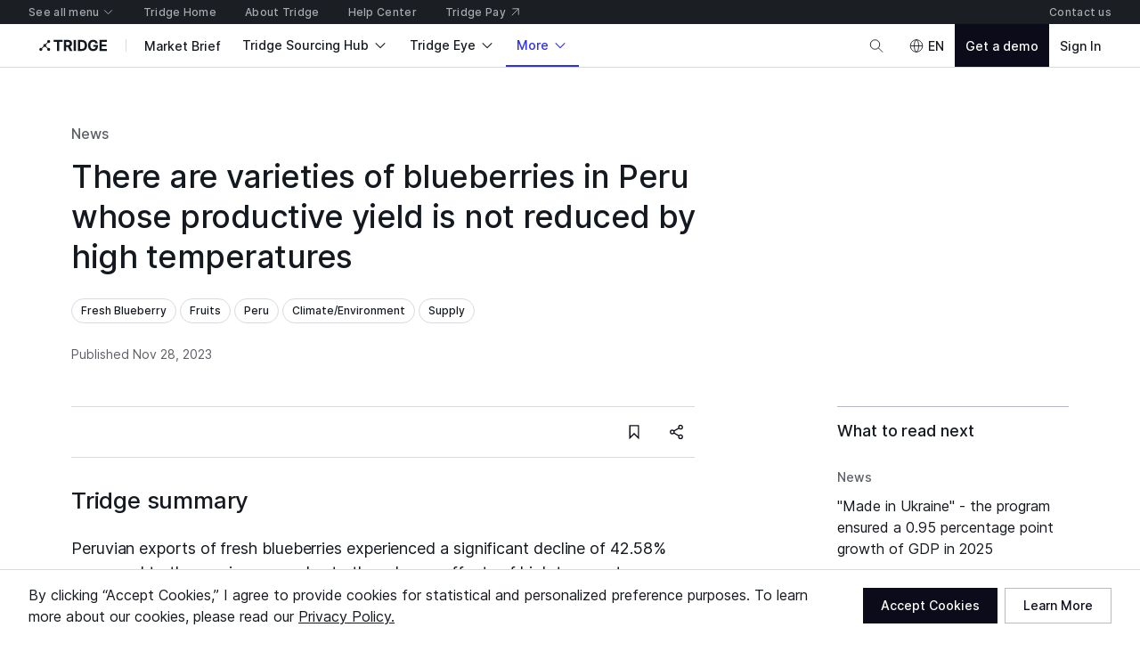

--- FILE ---
content_type: application/javascript
request_url: https://cdn-new.tridge.com/js/chunks/BUHJEYYL.js
body_size: 402
content:
import{b as a}from"https://cdn-new.tridge.com/js/chunks/WIYER5YP.js";import{a as m}from"https://cdn-new.tridge.com/js/chunks/4Q4ZNRIQ.js";import{a as n}from"https://cdn-new.tridge.com/js/chunks/UYKZOGPL.js";import{a as l}from"https://cdn-new.tridge.com/js/chunks/NK4FODUU.js";import{a as r}from"https://cdn-new.tridge.com/js/chunks/T275OX2G.js";import{a as t}from"https://cdn-new.tridge.com/js/chunks/OBMTKTOQ.js";import{a as o}from"https://cdn-new.tridge.com/js/chunks/2JE6TP2B.js";import{d as h}from"https://cdn-new.tridge.com/js/chunks/RGX4CCSB.js";import{j as S,w as i}from"https://cdn-new.tridge.com/js/chunks/HHI64AL2.js";i();var e=S(h());var w=o.div.withConfig({componentId:"sc-xtUzm"})``,y=o(t).withConfig({componentId:"sc-dddVCY"})`&:hover {text-decoration:underline;}
`,x=({journal:s,className:_})=>{let{title:u,date:d,reporter:c,creator:f}=s,T=c||f||{};return e.default.createElement(w,{className:_},e.default.createElement(r,{bottom:1.5,className:"media-simple-item__content-title-wrapper journal-simple-item__content-title-wrapper"},e.default.createElement(t,{typography:"label.m",color:"onSurfaceSubtle"},e.default.createElement(l,null,a.journal))),e.default.createElement(y,{className:"media-simple-item__title journal-simple-item__title",typography:"label.l",weight:"medium",lineClamp:4},u),e.default.createElement(r,{top:{mobile:1.5,tablet:2},className:"media-simple-item__authors-wrapper journal-simple-item__authors-wrapper"},e.default.createElement(t,{color:"onSurfaceSubtle",typography:"body.s",lineClamp:1},e.default.createElement(m,{texts:[T.name||"",e.default.createElement(n,{value:d})].filter(g=>g),divider:" \xB7 "}))))},p=x,M=p;window.__REACT_LAZY_LOADED_MODULES__||(window.__REACT_LAZY_LOADED_MODULES__=[]);window.__REACT_LAZY_LOADED_MODULES__.push({"src/components/JournalSimpleItem":p});export{M as a};


--- FILE ---
content_type: application/javascript
request_url: https://cdn-new.tridge.com/js/chunks/LJA5MTX3.js
body_size: 1931
content:
import{L as n}from"https://cdn-new.tridge.com/js/chunks/RZ4ETNPO.js";import{e as t,w as r}from"https://cdn-new.tridge.com/js/chunks/HHI64AL2.js";r();var e=[{key:"-createdAt",label:"Sort by Time Created \u2193",ordering:[{field:"createdAt",direction:"DESC"}]},{key:"createdAt",label:"Sort by Time Created \u2191",ordering:[{field:"createdAt",direction:"ASC"}]},{key:"-updatedAt",label:"Sort by Time Updated \u2193",ordering:[{field:"updatedAt",direction:"DESC"}]},{key:"updatedAt",label:"Sort by Time Updated \u2191",ordering:[{field:"updatedAt",direction:"ASC"}]}],u=[{key:"-decayedTotalScore",label:"Noteworthy Now",ordering:[{field:"decayedTotalScore",direction:"DESC"}],orderingExcludeNull:!0},{key:"-passiveScore",label:"Most Popular",ordering:[{field:"passiveScore",direction:"DESC"}],orderingExcludeNull:!0},{key:"-decayedPassiveScore",label:"Popular Now",ordering:[{field:"decayedPassiveScore",direction:"DESC"}],orderingExcludeNull:!0},{key:"-createdAt",label:"Recently Created",ordering:[{field:"createdAt",direction:"DESC"}]},{key:"-normalizedScore",label:"Most trending",ordering:[{field:"normalizedScore",direction:"DESC"}]},{key:"-sellerCount",label:"Most Suppliers",ordering:[{field:"sellerCount",direction:"DESC"}]},{key:"-selectableProductCount",label:"Most Selectable Products",ordering:[{field:"selectableProductCount",direction:"DESC"}]}],C=[{key:"-decayedTotalScore",label:"Noteworthy Now",ordering:[{field:"decayedTotalScore",direction:"DESC"}],orderingExcludeNull:!0},{key:"-passiveScore",label:"Most Popular",ordering:[{field:"passiveScore",direction:"DESC"}],orderingExcludeNull:!0},{key:"-decayedPassiveScore",label:"Popular Now",ordering:[{field:"decayedPassiveScore",direction:"DESC"}],orderingExcludeNull:!0},{key:"-supplierCount,-decayedTotalScore",label:"Most suppliers engaged",ordering:[{field:"supplierCount",direction:"DESC"},{field:"decayedTotalScore",direction:"DESC"}]},{key:"-normalizedScore",label:"Most trending",ordering:[{field:"normalizedScore",direction:"DESC"}]},{key:"-updatedAt",label:"Recently updated",ordering:[{field:"updatedAt",direction:"DESC"}]},{key:"-viewCount,-normalizedScore",label:"Most viewed",ordering:[{field:"viewCount",direction:"DESC"},{field:"normalizedScore",direction:"DESC"}]},{key:"-supplierCount,-normalizedScore",label:"Most suppliers engaged",ordering:[{field:"supplierCount",direction:"DESC"},{field:"normalizedScore",direction:"DESC"}]},{key:"name",label:"Alphabetically",ordering:[{field:"name",direction:"ASC"}]},{key:"-recentDataDensity",label:"Overall Intelligence Density",ordering:[{field:"recentDataDensity",direction:"DESC"}]},{key:"-sellerCount",label:"Most Suppliers",ordering:[{field:"sellerCount",direction:"DESC"}]}],y=[{key:"countryName",label:"Country Name \u2191",ordering:[{field:"country_Name",direction:"ASC"}]},{key:"-price_TrendBase_Recency",label:"Recently Updated",ordering:[{field:"price_TrendBase_Recency",direction:"DESC"}]},{key:"-mediaCount",label:"Most Insights",ordering:[{field:"media",direction:"DESC"}]},{key:"-campaignCount",label:"Most Offers",ordering:[{field:"mediaCount",direction:"DESC"}]},{key:"-decayedTotalScore",label:"Noteworthy Now",ordering:[{field:"decayedTotalScore",direction:"DESC"}],orderingExcludeNull:!0},{key:"-passiveScore",label:"Most Popular",ordering:[{field:"passiveScore",direction:"DESC"}],orderingExcludeNull:!0},{key:"-decayedPassiveScore",label:"Popular Now",ordering:[{field:"decayedPassiveScore",direction:"DESC"}],orderingExcludeNull:!0},{key:"-createdAt",label:"Recently Created",ordering:[{field:"createdAt",direction:"DESC"}]},{key:"-normalizedScore",label:"Most trending",ordering:[{field:"normalizedScore",direction:"DESC"}]},{key:"-updatedAt",label:"Recently updated",ordering:[{field:"updatedAt",direction:"DESC"}]},{key:"-viewCount,-normalizedScore",label:"Most viewed",ordering:[{field:"viewCount",direction:"DESC"},{field:"normalizedScore",direction:"DESC"}]},{key:"-supplierCount,-normalizedScore",label:"Most suppliers engaged",ordering:[{field:"supplierCount",direction:"DESC"},{field:"normalizedScore",direction:"DESC"}]},{key:"-recentDataDensity",label:"Overall Intelligence Density",ordering:[{field:"recentDataDensity",direction:"DESC"}]},{key:"-sellerCount",label:"Most Suppliers",ordering:[{field:"sellerCount",direction:"DESC"}]}];var S=[...e,{key:"-promotion_IsActive,-promotion_HasPromotionOffers,-promotion_PromotionOffers_CreatedAt,-createdAt",label:"Most Reliable",ordering:[{field:"promotion_IsActive",direction:"DESC"},{field:"promotion_HasPromotionOffers",direction:"DESC"},{field:"promotion_PromotionOffers_CreatedAt",direction:"DESC"},{field:"createdAt",direction:"DESC"}]}];var f=[...e,{key:"order",label:"Highest Ordering",ordering:[{field:"order",direction:"ASC"}]}],p=[...e],E=[...e],b=[...e],D=[...e];var m=[...e,{key:"-viewCount",label:"Most viewed",ordering:[{field:"viewCount",direction:"DESC"}]},{key:"-date",label:"Most Recent",ordering:[{field:"date",direction:"DESC"}]},{key:"-date,-createdAt",label:"Most Recent",ordering:[{field:"date",direction:"DESC"},{field:"createdAt",direction:"DESC"}]},{key:"-date,-importance",label:"Most Noteworthy",ordering:[{field:"date",direction:"DESC"},{field:"importance",direction:"DESC"}]}],k=[...e,{key:"-viewCount",label:"Most viewed",ordering:[{field:"viewCount",direction:"DESC"}]},{key:"-date",label:"Most Recent",ordering:[{field:"date",direction:"DESC"}]},{key:"-date,-createdAt",label:"Most Recent",ordering:[{field:"date",direction:"DESC"},{field:"createdAt",direction:"DESC"}]},{key:"-date,-importance",label:"Most Noteworthy",ordering:[{field:"date",direction:"DESC"},{field:"importance",direction:"DESC"}]}],h=[...e,{key:"-decayed_passive_score",label:"Most trending",ordering:[{field:"decayed_passive_score",direction:"DESC"}]},{key:"-date",label:"Most Recent",ordering:[{field:"date",direction:"DESC"}]},{key:"-date,-createdAt",label:"Most Recent",ordering:[{field:"date",direction:"DESC"},{field:"createdAt",direction:"DESC"}]},{key:"-date,-importance",label:"Most Noteworthy",ordering:[{field:"date",direction:"DESC"},{field:"importance",direction:"DESC"}]}],O=[...e,{key:"-productCountryPriceIndexBaseCount,-lastIndexDate",label:"Recently Index Updated",ordering:[{field:"productCountryPriceIndexBaseCount",direction:"DESC"},{field:"lastIndexDate",direction:"DESC"}],orderingExcludeNull:!0}],A=[...e,{key:"-productCountryPriceIndexBaseCount,-lastIndexDate",label:"Recently Index Updated",ordering:[{field:"productCountryPriceIndexBaseCount",direction:"DESC"},{field:"lastIndexDate",direction:"DESC"}],orderingExcludeNull:!0}],N=[...e,{key:"-latestProductCountryPriceIndex_Date",label:"Recently Updated",ordering:[{field:"latestProductCountryPriceIndex_Date",direction:"DESC"}]},{key:"-latestProductCountryPriceIndex_Change",label:"Largest Increases",ordering:[{field:"latestProductCountryPriceIndex_Change",direction:"DESC"}]},{key:"latestProductCountryPriceIndex_Change",label:"Largest Decreases",ordering:[{field:"latestProductCountryPriceIndex_Change",direction:"ASC"}]}],x=[...e,{key:"-representativeScore,-id",label:"Most Noteworthy",ordering:[{field:"representativeScore",direction:"DESC"},{field:"id",direction:"DESC"}]},{key:"-summary_PrevWeek1wChange",label:"Biggest Price Rise (Weekly)",ordering:[{field:"summary_PrevWeek1wChange",direction:"DESC"}],orderingExcludeNull:!0},{key:"summary_PrevWeek1wChange",label:"Biggest Price Drop (Weekly)",ordering:[{field:"summary_PrevWeek1wChange",direction:"ASC"}],orderingExcludeNull:!0},{key:"-summary_PrevWeek1mChange",label:"Biggest Price Rise (Monthly)",ordering:[{field:"summary_PrevWeek1mChange",direction:"DESC"}],orderingExcludeNull:!0},{key:"summary_PrevWeek1mChange",label:"Biggest Price Drop (Monthly)",ordering:[{field:"summary_PrevWeek1mChange",direction:"ASC"}],orderingExcludeNull:!0}],P=[...e,{key:"-latestEntryCollectionIndex_Date",label:"Recently Updated",ordering:[{field:"latestEntryCollectionIndex_Date",direction:"DESC"}]},{key:"-latestEntryCollectionIndex_Change",label:"Largest Increases",ordering:[{field:"latestEntryCollectionIndex_Change",direction:"DESC"}]},{key:"latestEntryCollectionIndex_Change",label:"Largest Decreases",ordering:[{field:"latestEntryCollectionIndex_Change",direction:"ASC"}]}],w=[...e,{key:"code",label:"Alphabetically",ordering:[{field:"code",direction:"ASC"}]}],v=[...e,{key:"code",label:"Alphabetically",ordering:[{field:"code",direction:"ASC"}]},{key:"-valueShareForReporter",label:"Biggest Value Drop",ordering:[{field:"valueShareForReporter",direction:"DESC"}],orderingExcludeNull:!0},{key:"-value",label:"Biggest Value Rise",ordering:[{field:"value",direction:"DESC"}],orderingExcludeNull:!0},{key:"value",label:"Biggest Value Drop",ordering:[{field:"value",direction:"ASC"}],orderingExcludeNull:!0},{key:"-price",label:"Biggest Price Rise",ordering:[{field:"price",direction:"DESC"}],orderingExcludeNull:!0},{key:"price",label:"Biggest Price Drop",ordering:[{field:"price",direction:"ASC"}],orderingExcludeNull:!0},{key:"-weight",label:"Biggest Weight Rise",ordering:[{field:"weight",direction:"DESC"}],orderingExcludeNull:!0},{key:"weight",label:"Biggest Weight Drop",ordering:[{field:"weight",direction:"ASC"}],orderingExcludeNull:!0},{key:"-period",label:"Most Recent",ordering:[{field:"period",direction:"DESC"}]},{key:"-price1yChange",label:"Biggest Price Rise",ordering:[{field:"price1yChange",direction:"DESC"}],orderingExcludeNull:!0},{key:"price1yChange",label:"Biggest Price Drop",ordering:[{field:"price1yChange",direction:"ASC"}],orderingExcludeNull:!0},{key:"-value1yChange",label:"Biggest Value Rise",ordering:[{field:"value1yChange",direction:"DESC"}],orderingExcludeNull:!0},{key:"value1yChange",label:"Biggest Value Drop",ordering:[{field:"value1yChange",direction:"ASC"}],orderingExcludeNull:!0},{key:"-value3yChange",label:"Biggest Value Rise",ordering:[{field:"value3yChange",direction:"DESC"}],orderingExcludeNull:!0},{key:"value3yChange",label:"Biggest Value Drop",ordering:[{field:"value3yChange",direction:"ASC"}],orderingExcludeNull:!0},{key:"-value5yChange",label:"Biggest Value Rise",ordering:[{field:"value5yChange",direction:"DESC"}],orderingExcludeNull:!0},{key:"value5yChange",label:"Biggest Value Drop",ordering:[{field:"value5yChange",direction:"ASC"}],orderingExcludeNull:!0},{key:"-value1mChange",label:"Biggest Value Rise",ordering:[{field:"value1mChange",direction:"DESC"}],orderingExcludeNull:!0},{key:"value1mChange",label:"Biggest Value Drop",ordering:[{field:"value1mChange",direction:"ASC"}],orderingExcludeNull:!0},{key:"-value3mChange",label:"Biggest Value Rise",ordering:[{field:"value3mChange",direction:"DESC"}],orderingExcludeNull:!0},{key:"value3mChange",label:"Biggest Value Drop",ordering:[{field:"value3mChange",direction:"ASC"}],orderingExcludeNull:!0},{key:"-value6mChange",label:"Biggest Value Rise",ordering:[{field:"value6mChange",direction:"DESC"}],orderingExcludeNull:!0},{key:"value6mChange",label:"Biggest Value Drop",ordering:[{field:"value6mChange",direction:"ASC"}],orderingExcludeNull:!0},{key:"-weight1yChange",label:"Biggest Volume Rise",ordering:[{field:"weight1yChange",direction:"DESC"}],orderingExcludeNull:!0},{key:"weight1yChange",label:"Biggest Volume Drop",ordering:[{field:"weight1yChange",direction:"ASC"}],orderingExcludeNull:!0},{key:"-weight3yChange",label:"Biggest Volume Rise",ordering:[{field:"weight3yChange",direction:"DESC"}],orderingExcludeNull:!0},{key:"weight3yChange",label:"Biggest Volume Drop",ordering:[{field:"weight3yChange",direction:"ASC"}],orderingExcludeNull:!0},{key:"-weight5yChange",label:"Biggest Volume Rise",ordering:[{field:"weight5yChange",direction:"DESC"}],orderingExcludeNull:!0},{key:"weight5yChange",label:"Biggest Volume Drop",ordering:[{field:"weight5yChange",direction:"ASC"}],orderingExcludeNull:!0},{key:"-weight1mChange",label:"Biggest Volume Rise",ordering:[{field:"weight1mChange",direction:"DESC"}],orderingExcludeNull:!0},{key:"weight1mChange",label:"Biggest Volume Drop",ordering:[{field:"weight1mChange",direction:"ASC"}],orderingExcludeNull:!0},{key:"-weight3mChange",label:"Biggest Volume Rise",ordering:[{field:"weight3mChange",direction:"DESC"}],orderingExcludeNull:!0},{key:"weight3mChange",label:"Biggest Volume Drop",ordering:[{field:"weight3mChange",direction:"ASC"}],orderingExcludeNull:!0},{key:"-weight6mChange",label:"Biggest Volume Rise",ordering:[{field:"weight6mChange",direction:"DESC"}],orderingExcludeNull:!0},{key:"weight6mChange",label:"Biggest Volume Drop",ordering:[{field:"weight6mChange",direction:"ASC"}],orderingExcludeNull:!0},{key:"-price1yChange",label:"Biggest Unit Price Rise",ordering:[{field:"price1yChange",direction:"DESC"}],orderingExcludeNull:!0},{key:"price1yChange",label:"Biggest Unit Price Drop",ordering:[{field:"price1yChange",direction:"ASC"}],orderingExcludeNull:!0},{key:"-price3yChange",label:"Biggest Unit Price Rise",ordering:[{field:"price3yChange",direction:"DESC"}],orderingExcludeNull:!0},{key:"price3yChange",label:"Biggest Unit Price Drop",ordering:[{field:"price3yChange",direction:"ASC"}],orderingExcludeNull:!0},{key:"-price5yChange",label:"Biggest Unit Price Rise",ordering:[{field:"price5yChange",direction:"DESC"}],orderingExcludeNull:!0},{key:"price5yChange",label:"Biggest Unit Price Drop",ordering:[{field:"price5yChange",direction:"ASC"}],orderingExcludeNull:!0},{key:"-price1mChange",label:"Biggest Unit Price Rise",ordering:[{field:"price1mChange",direction:"DESC"}],orderingExcludeNull:!0},{key:"price1mChange",label:"Biggest Unit Price Drop",ordering:[{field:"price1mChange",direction:"ASC"}],orderingExcludeNull:!0},{key:"-price3mChange",label:"Biggest Unit Price Rise",ordering:[{field:"price3mChange",direction:"DESC"}],orderingExcludeNull:!0},{key:"price3mChange",label:"Biggest Unit Price Drop",ordering:[{field:"price3mChange",direction:"ASC"}],orderingExcludeNull:!0},{key:"-price6mChange",label:"Biggest Unit Price Rise",ordering:[{field:"price6mChange",direction:"DESC"}],orderingExcludeNull:!0},{key:"price6mChange",label:"Biggest Unit Price Drop",ordering:[{field:"price6mChange",direction:"ASC"}],orderingExcludeNull:!0}],B=[...e],R=[...e,{key:"code",label:"Alphabetically",ordering:[{field:"code",direction:"ASC"}]}],_=[...e,{key:"-period",label:"Most Recent",ordering:[{field:"period",direction:"DESC"}]},{key:"code",label:"Alphabetically",ordering:[{field:"code",direction:"ASC"}]},{key:"-price",label:"Biggest Value Rise",ordering:[{field:"price",direction:"DESC"}],orderingExcludeNull:!0},{key:"price",label:"Biggest Value Drop",ordering:[{field:"price",direction:"ASC"}],orderingExcludeNull:!0},{key:"-weight",label:"Biggest Weight Rise",ordering:[{field:"weight",direction:"DESC"}],orderingExcludeNull:!0},{key:"weight",label:"Biggest Weight Drop",ordering:[{field:"weight",direction:"ASC"}],orderingExcludeNull:!0},{key:"-period",label:"Most Recent",ordering:[{field:"period",direction:"DESC"}]},{key:"-weight3yChange",label:"Biggest Volume Rise",ordering:[{field:"weight3yChange",direction:"DESC"}],orderingExcludeNull:!0},{key:"weight3yChange",label:"Biggest Volume Drop",ordering:[{field:"weight3yChange",direction:"ASC"}],orderingExcludeNull:!0},{key:"-weight5yChange",label:"Biggest Volume Rise",ordering:[{field:"weight5yChange",direction:"DESC"}],orderingExcludeNull:!0},{key:"weight5yChange",label:"Biggest Volume Drop",ordering:[{field:"weight5yChange",direction:"ASC"}],orderingExcludeNull:!0},{key:"-price3yChange",label:"Biggest Price Rise",ordering:[{field:"price3yChange",direction:"DESC"}],orderingExcludeNull:!0},{key:"price3yChange",label:"Biggest Price Drop",ordering:[{field:"price3yChange",direction:"ASC"}],orderingExcludeNull:!0},{key:"-price5yChange",label:"Biggest Price Rise",ordering:[{field:"price5yChange",direction:"DESC"}],orderingExcludeNull:!0},{key:"price5yChange",label:"Biggest Price Drop",ordering:[{field:"price5yChange",direction:"ASC"}],orderingExcludeNull:!0}],M=[...e,{key:"-date",label:"Most Recent",ordering:[{field:"date",direction:"DESC"}]},{key:"-date,-createdAt",label:"Most Recent",ordering:[{field:"date",direction:"DESC"},{field:"createdAt",direction:"DESC"}]},{key:"-date,-importance",label:"Most Noteworthy",ordering:[{field:"date",direction:"DESC"},{field:"importance",direction:"DESC"}]}],T=[...e,{key:"-suggestionScore,-entryCount",label:"Most Weight",ordering:[{field:"suggestionScore",direction:"DESC"},{field:"entryCount",direction:"DESC"}]}],I=[...e,{key:"priority",label:"Highest Priority",ordering:[{field:"priority",direction:"ASC"},{field:"createdAt",direction:"DESC"}]}],V=[...e,{key:"order",label:"Highest Ordering",ordering:[{field:"order",direction:"ASC"}]},{key:"category,order",label:"Category",ordering:[{field:"category",direction:"ASC"},{field:"order",direction:"ASC"}]}],U=[...e],W=[...e,{key:"default",label:"Default",ordering:[{field:"priority",direction:"ASC"},{field:"createdAt",direction:"DESC"}]},{key:"priority",label:"Highest Priority",ordering:[{field:"priority",direction:"ASC"},{field:"createdAt",direction:"DESC"}]},{key:"fulfillmentItem_Priority,priority,-createdAt",label:"Highest Priority",ordering:[{field:"fulfillmentItem_Priority",direction:"ASC"},{field:"priority",direction:"ASC"},{field:"createdAt",direction:"DESC"}]},{key:"-lastPeriodViewCount",label:"Trending",ordering:[{field:"lastPeriodViewCount",direction:"DESC"},{field:"createdAt",direction:"DESC"}]},{key:"fulfillmentItem_Name",label:"Product Name",ordering:[{field:"fulfillmentItem_Name",direction:"ASC"}]},{key:"country_Name",label:"Country Name",ordering:[{field:"country_Name",direction:"ASC"}]}],z=[...e],H=[...e,{key:"order",label:"Order",ordering:[{field:"order",direction:"ASC"}]}],L=[...e,{key:"order",label:"Highest Ordering",ordering:[{field:"order",direction:"ASC"}]}],F=[...e,{key:"-endDate",label:"Latest End Date",ordering:[{field:"endDate",direction:"DESC"}]}],Z=[...e,{key:"-endDate",label:"Latest End Date",ordering:[{field:"endDate",direction:"DESC"}]}],j=[...e],q=[...e,{key:"priority",label:"Highest Priority",ordering:[{field:"priority",direction:"ASC"}]}],J=[...e,{key:"order",label:"Order",ordering:[{field:"order",direction:"ASC"}]}],Q=[...e,{key:"order",label:"Order",ordering:[{field:"order",direction:"ASC"}]}],G=[{key:"-date,-importance",label:"Newest",ordering:[{field:"date",direction:"DESC"},{field:"importance",direction:"DESC"}]},{key:"date,-importance",label:"Oldest",ordering:[{field:"date",direction:"ASC"},{field:"importance",direction:"DESC"}]}],K=[...e,{key:"-date,-createdAt",label:"Most Recent",ordering:[{field:"date",direction:"DESC"},{field:"createdAt",direction:"DESC"}]},{key:"-date,-importance",label:"Most Noteworthy",ordering:[{field:"date",direction:"DESC"},{field:"importance",direction:"DESC"}]}],X=[...e,{key:"-date,-createdAt",label:"Most Recent",ordering:[{field:"date",direction:"DESC"},{field:"createdAt",direction:"DESC"}]},{key:"-date,-importance",label:"Most Noteworthy",ordering:[{field:"date",direction:"DESC"},{field:"importance",direction:"DESC"}]}],Y=[{key:"order",label:"Order",ordering:[{field:"order",direction:"ASC"}]},...e],$=[...e,{key:"-date,-createdAt",label:"Most Recent",ordering:[{field:"date",direction:"DESC"},{field:"createdAt",direction:"DESC"}]},{key:"-date,-importance",label:"Most Noteworthy",ordering:[{field:"date",direction:"DESC"},{field:"importance",direction:"DESC"}]}],ee=[...e],re=[...e,{key:"-date",label:"Date",ordering:[{field:"date",direction:"DESC"}]}],ie=[...e,{key:"-date",label:"Date",ordering:[{field:"date",direction:"DESC"}]}],de=[...e,{key:"-trendBase_Recency",label:"Recently Updated",ordering:[{field:"trendBase_Recency",direction:"DESC"}]}],te=[...e],ne=[...e],le=[...e],oe=[...e],ae=[...e],ce=[...e,{key:"-importance",label:"Most Noteworthy",ordering:[{field:"importance",direction:"DESC"}]}],ge=[...e],se=[...e],ue=[...e,{key:"scheduledAt",label:"Ascending Event Date",ordering:[{field:"scheduledAt",direction:"ASC"}]},{key:"-scheduledAt",label:"Descending Event Date",ordering:[{field:"scheduledAt",direction:"DESC"}]}],Ce=[...e,{key:"-activeExhibitionAccess_TotalPaidAmount",label:"Total Paid Amount",ordering:[{field:"activeExhibitionAccess_TotalPaidAmount",direction:"DESC"}]}],ye=[...e,{key:"isStaff,-webinars_ScheduledAt,-id",label:"Recent Speakers",ordering:[{field:"isStaff",direction:"ASC"},{field:"webinars_ScheduledAt",direction:"DESC"},{field:"id",direction:"DESC"}]}],Se=[...e,{key:"-startAt",label:"Sort by RFQ start date \u2193",ordering:[{field:"startAt",direction:"DESC"}]}],fe=[...e,{key:"order",label:"Highest Ordering",ordering:[{field:"order",direction:"ASC"}]}],pe=[...e],Ee=[...e],be=[{key:"-createdAt",label:"Sort by Time Created \u2193",ordering:[{field:"createdAt",direction:"DESC"}]},{key:"createdAt",label:"Sort by Time Created \u2191",ordering:[{field:"createdAt",direction:"ASC"}]},{key:"-score_TotalSupplyScore",label:"Most Score",ordering:[{field:"score_TotalSupplyScore",direction:"DESC"}]}],De=[...e],me=[{key:"-transactionCount",label:"Number of transaction",ordering:[{field:"transactionCount",direction:"DESC"}]},{key:"name",label:"Name : A to Z",ordering:[{field:"name",direction:"ASC"}]},{key:"-name",label:"Name : Z to A",ordering:[{field:"name",direction:"DESC"}]}],ke=[{key:"-importTransactionCount",label:"Number of transaction",ordering:[{field:"importTransactionCount",direction:"DESC"}]},{key:"name",label:"Name : A to Z",ordering:[{field:"name",direction:"ASC"}]},{key:"-name",label:"Name : Z to A",ordering:[{field:"name",direction:"DESC"}]}],he=[{key:"-exportTransactionCount",label:"Number of transaction",ordering:[{field:"exportTransactionCount",direction:"DESC"}]},{key:"name",label:"Name : A to Z",ordering:[{field:"name",direction:"ASC"}]},{key:"-name",label:"Name : Z to A",ordering:[{field:"name",direction:"DESC"}]}],Oe=[...e,{key:"-volume",label:"The most number of volume",ordering:[{field:"volume",direction:"DESC"}]}],Ae=[...e,{key:"-volume",label:"The most number of volume",ordering:[{field:"volume",direction:"DESC"}]}],Ne=[...e,{key:"-volume",label:"The most number of volume",ordering:[{field:"volume",direction:"DESC"}]}],xe=[{key:"hsCode",label:"Name: A to Z",ordering:[{field:"hs_code",direction:"ASC"}]},{key:"-transactionCount",label:"Transaction Counts",ordering:[{field:"transactionCount",direction:"DESC"}]}],Pe=[{key:"followedAt",label:"Ascending followed date",ordering:[{field:"followedAt",direction:"ASC"}]},{key:"-followedAt",label:"Descending followed date",ordering:[{field:"followedAt",direction:"DESC"}]}];r();var Re=(l,i)=>{if(n(i))return{ordering:i};{let d=l.filter(({key:o})=>o===i)[0],{label:c,key:g}=d;return t(d,["label","key"])}};export{u as a,C as b,y as c,S as d,f as e,E as f,m as g,k as h,h as i,O as j,A as k,N as l,x as m,P as n,v as o,B as p,R as q,_ as r,M as s,T as t,I as u,V as v,U as w,W as x,z as y,L as z,F as A,Z as B,q as C,J as D,Q as E,G as F,K as G,X as H,Y as I,$ as J,ee as K,re as L,ie as M,de as N,ce as O,ge as P,se as Q,ue as R,Ce as S,Se as T,fe as U,Ee as V,be as W,me as X,ke as Y,he as Z,Oe as _,Ae as $,Ne as aa,xe as ba,Pe as ca,Re as da};


--- FILE ---
content_type: application/javascript
request_url: https://cdn-new.tridge.com/js/chunks/J3VR6GDX.js
body_size: 130
content:
import{m as r}from"https://cdn-new.tridge.com/js/chunks/IYCUIAL3.js";import{a as u}from"https://cdn-new.tridge.com/js/chunks/5IVNI6YM.js";import{d as R}from"https://cdn-new.tridge.com/js/chunks/RGX4CCSB.js";import{j as L,w as n}from"https://cdn-new.tridge.com/js/chunks/HHI64AL2.js";n();var _=L(R());var p=({loading:o=!1,onLoad:c,deps:d=[]})=>{let{location:e}=u(),{currentRoute:t}=r({location:e}),{pathname:a}=e||{},{id:i}=t||{};(0,_.useEffect)(()=>{o||c({currentRoute:t})},[i||"NOT_SET",o,a,...d])},s=p,O=s;window.__REACT_LAZY_LOADED_MODULES__||(window.__REACT_LAZY_LOADED_MODULES__=[]);window.__REACT_LAZY_LOADED_MODULES__.push({"src/hooks/useRouteLoaded":s});export{O as a};


--- FILE ---
content_type: image/svg+xml
request_url: https://cdn-new.tridge.com/assets/5SRYPMJD.svg
body_size: 62140
content:
<svg width="30" height="20" viewBox="0 0 30 20" fill="none" xmlns="http://www.w3.org/2000/svg">
<path d="M30.0005 0.000116379H0.000488281V6.66772H30.0005V0.000116379Z" fill="#0F47AF"/>
<path d="M30.0005 6.66726H0.000488281V13.3342H30.0005V6.66726Z" fill="white"/>
<path d="M30.0004 13.3329H0.000488281V19.9998H30.0004V13.3329Z" fill="#0F47AF"/>
<path d="M16.0351 11.9472C16.0351 11.9472 16.0247 12.0697 16.0099 12.1072L16.0051 12.1032C16.0195 12.0697 16.0298 11.9472 16.0298 11.9472H16.0351Z" fill="black"/>
<path d="M16.033 12.1177C16.0815 12.1098 16.2197 12.1256 16.1944 12.1394C16.1785 12.1236 16.0647 12.1177 16.0337 12.1216L16.033 12.1177Z" fill="black"/>
<path fill-rule="evenodd" clip-rule="evenodd" d="M16.0665 11.9244C16.0665 11.9718 15.9963 11.9698 15.9963 11.9244C15.9963 11.879 16.0665 11.877 16.0665 11.9244Z" fill="#E60000"/>
<path d="M15.9967 11.9242C15.9967 11.9696 16.0662 11.9696 16.0662 11.9242C16.0662 11.8787 15.9967 11.8787 15.9967 11.9242ZM15.9961 11.9242C15.9961 11.8787 16.0668 11.8767 16.0668 11.9242C16.0668 11.9716 15.9961 11.9716 15.9961 11.9242Z" fill="black"/>
<path fill-rule="evenodd" clip-rule="evenodd" d="M16.25 12.1473C16.25 12.1947 16.1799 12.1947 16.1799 12.1473C16.1799 12.1019 16.25 12.1019 16.25 12.1473Z" fill="#E60000"/>
<path d="M16.1803 12.1472C16.1803 12.1946 16.2498 12.1946 16.2498 12.1472C16.2498 12.1018 16.1803 12.1018 16.1803 12.1472ZM16.191 12.1728C16.17 12.1551 16.1783 12.1136 16.2152 12.1136C16.2348 12.1136 16.2504 12.1255 16.2504 12.1472C16.2504 12.1827 16.2109 12.1926 16.191 12.1728Z" fill="black"/>
<path d="M16.6573 11.4513C16.6688 11.477 16.6817 11.57 16.6803 11.6174L16.6749 11.6154C16.6759 11.5699 16.6637 11.477 16.6526 11.4552L16.6573 11.4513" fill="black"/>
<path d="M16.7549 11.5715C16.9257 11.5477 16.8919 11.5655 16.8919 11.5655C16.8694 11.5596 16.7944 11.5715 16.7557 11.5774L16.7549 11.5715" fill="black"/>
<path fill-rule="evenodd" clip-rule="evenodd" d="M16.9419 11.5638C16.9419 11.6112 16.8721 11.6112 16.8721 11.5638C16.8721 11.5183 16.9419 11.5183 16.9419 11.5638Z" fill="#E60000"/>
<path d="M16.8724 11.5636C16.8724 11.6111 16.9418 11.6111 16.9418 11.5636C16.9418 11.5181 16.8724 11.5181 16.8724 11.5636ZM16.8831 11.5893C16.8619 11.5715 16.8708 11.53 16.9074 11.53C16.9268 11.53 16.9424 11.5438 16.9424 11.5636C16.9424 11.5992 16.9031 11.6091 16.8831 11.5893Z" fill="black"/>
<path fill-rule="evenodd" clip-rule="evenodd" d="M16.6816 11.4346C16.6816 11.4821 16.6116 11.4821 16.6116 11.4346C16.6116 11.3891 16.6816 11.3891 16.6816 11.4346Z" fill="#E60000"/>
<path d="M16.6117 11.4351C16.6117 11.4806 16.6811 11.4806 16.6811 11.4351C16.6811 11.3896 16.6117 11.3876 16.6117 11.4351ZM16.6111 11.4351C16.6111 11.3876 16.6819 11.3876 16.6819 11.4351C16.6819 11.4826 16.6111 11.4826 16.6111 11.4351Z" fill="black"/>
<path d="M16.963 10.7894C16.9733 10.8092 17.0508 10.9479 17.0266 10.9321C17.0138 10.8905 16.9803 10.831 16.9583 10.7933L16.963 10.7894Z" fill="black"/>
<path d="M17.1505 10.8592C17.1253 10.8691 17.1001 10.879 17.0456 10.9207L17.0422 10.9167C17.139 10.8414 17.1863 10.8473 17.1505 10.8592Z" fill="black"/>
<path fill-rule="evenodd" clip-rule="evenodd" d="M16.9864 10.772C16.9864 10.8176 16.9163 10.8176 16.9163 10.772C16.9163 10.7244 16.9864 10.7244 16.9864 10.772Z" fill="#E60000"/>
<path d="M16.9167 10.7712C16.9167 10.793 16.9324 10.8049 16.9514 10.8049C16.9877 10.8049 16.9956 10.7633 16.9752 10.7454C16.9552 10.7276 16.9167 10.7375 16.9167 10.7712ZM16.927 10.797C16.9123 10.7851 16.9123 10.7573 16.927 10.7454C16.947 10.7276 16.9867 10.7375 16.9867 10.7712C16.9867 10.8069 16.947 10.8148 16.927 10.797" fill="black"/>
<path fill-rule="evenodd" clip-rule="evenodd" d="M17.2133 10.8372C17.2133 10.8808 17.1433 10.8827 17.1433 10.8372C17.1433 10.7896 17.2133 10.7916 17.2133 10.8372Z" fill="#E60000"/>
<path d="M17.1437 10.8369C17.1437 10.8825 17.213 10.8805 17.213 10.8369C17.213 10.7913 17.1437 10.7913 17.1437 10.8369ZM17.1431 10.8369C17.1431 10.7893 17.2136 10.7913 17.2136 10.8369C17.2136 10.8825 17.1431 10.8825 17.1431 10.8369Z" fill="black"/>
<path d="M17.075 10.1428C17.095 10.1587 17.2245 10.26 17.1941 10.256C17.1699 10.2222 17.0972 10.1686 17.0718 10.1467L17.075 10.1428Z" fill="black"/>
<path d="M17.3281 10.1584C17.2794 10.1882 17.2451 10.21 17.2047 10.2498L17.2012 10.2478C17.2415 10.206 17.2762 10.1842 17.3253 10.1524L17.3281 10.1584Z" fill="black"/>
<path fill-rule="evenodd" clip-rule="evenodd" d="M17.3765 10.1347C17.3765 10.1804 17.3064 10.1823 17.3064 10.1347C17.3064 10.089 17.3765 10.089 17.3765 10.1347Z" fill="#E60000"/>
<path d="M17.3065 10.1364C17.3065 10.1821 17.376 10.1821 17.376 10.1364C17.376 10.0907 17.3065 10.0887 17.3065 10.1364ZM17.3059 10.1364C17.3059 10.0887 17.3766 10.0887 17.3766 10.1364C17.3766 10.1821 17.3059 10.1821 17.3059 10.1364Z" fill="black"/>
<path fill-rule="evenodd" clip-rule="evenodd" d="M17.097 10.131C17.097 10.1767 17.0271 10.1767 17.0271 10.131C17.0271 10.0853 17.097 10.0853 17.097 10.131Z" fill="#E60000"/>
<path d="M17.0382 10.1049C17.0237 10.1188 17.0237 10.1446 17.0382 10.1566C17.0582 10.1744 17.0966 10.1645 17.0966 10.1307C17.0966 10.097 17.0582 10.087 17.0382 10.1049V10.1049ZM17.0378 10.1566C17.0229 10.1446 17.0229 10.1188 17.0378 10.1049C17.0578 10.087 17.0972 10.097 17.0972 10.1307C17.0972 10.1665 17.0578 10.1744 17.0378 10.1566" fill="black"/>
<path d="M17.0272 9.55727C17.0805 9.57517 17.1428 9.61695 17.1621 9.63884L17.1583 9.64282C17.1384 9.61894 17.0767 9.57916 17.0254 9.56125L17.0272 9.55727" fill="black"/>
<path d="M17.2465 9.49314C17.2107 9.52299 17.176 9.5827 17.1627 9.61255L17.1577 9.61055C17.1673 9.58865 17.2019 9.52299 17.2431 9.48915L17.2465 9.49314Z" fill="black"/>
<path fill-rule="evenodd" clip-rule="evenodd" d="M17.0445 9.54599C17.0445 9.59177 16.9746 9.59177 16.9746 9.54599C16.9746 9.50022 17.0445 9.50022 17.0445 9.54599Z" fill="#E60000"/>
<path d="M16.9748 9.54572C16.9748 9.56761 16.9904 9.57956 17.0095 9.57956C17.0459 9.57956 17.0534 9.53777 17.0333 9.51985C17.0132 9.50194 16.9748 9.51189 16.9748 9.54572ZM16.9852 9.57159C16.9649 9.55368 16.9723 9.51189 17.0095 9.51189C17.0266 9.51189 17.0449 9.52184 17.0449 9.54572C17.0449 9.58154 17.0053 9.5895 16.9852 9.57159Z" fill="black"/>
<path fill-rule="evenodd" clip-rule="evenodd" d="M17.2952 9.47932C17.2952 9.52709 17.2251 9.5251 17.2251 9.47932C17.2251 9.43353 17.2952 9.43353 17.2952 9.47932Z" fill="#E60000"/>
<path d="M17.2257 9.48122C17.2257 9.51506 17.2641 9.52501 17.2842 9.50709C17.2986 9.49316 17.2987 9.46727 17.2842 9.45533C17.2641 9.43741 17.2257 9.44738 17.2257 9.48122V9.48122ZM17.2251 9.48122C17.2251 9.43345 17.2956 9.43345 17.2956 9.48122C17.2956 9.527 17.2251 9.527 17.2251 9.48122Z" fill="black"/>
<path d="M16.9162 9.02409L16.9138 9.02808C16.8942 9.01811 16.8113 9.00814 16.7854 9.01811C16.779 8.99818 16.895 9.01412 16.9162 9.02409Z" fill="black"/>
<path d="M16.9423 8.87624C16.9196 8.91612 16.905 8.95003 16.9016 8.9939H16.8962C16.9 8.94803 16.9142 8.91414 16.9379 8.87426L16.9423 8.87624Z" fill="black"/>
<path fill-rule="evenodd" clip-rule="evenodd" d="M16.9841 8.86037C16.9841 8.90624 16.9141 8.90624 16.9141 8.86037C16.9141 8.81251 16.9841 8.8145 16.9841 8.86037Z" fill="#E60000"/>
<path d="M16.9147 8.86037C16.9147 8.90624 16.9839 8.90425 16.9839 8.86037C16.9839 8.8145 16.9147 8.81251 16.9147 8.86037ZM16.9141 8.86037C16.9141 8.81251 16.9845 8.8145 16.9845 8.86037C16.9845 8.90624 16.9141 8.90624 16.9141 8.86037Z" fill="black"/>
<path fill-rule="evenodd" clip-rule="evenodd" d="M16.8012 9.00661C16.8012 9.05445 16.7312 9.05246 16.7312 9.00661C16.7312 8.96076 16.8012 8.96076 16.8012 9.00661Z" fill="#E60000"/>
<path d="M16.7318 9.00651C16.7318 9.04039 16.7702 9.05036 16.7902 9.03242C16.8045 9.02046 16.8047 8.99454 16.7902 8.98258C16.7702 8.96265 16.7318 8.97461 16.7318 9.00651ZM16.731 9.00651C16.731 8.97262 16.7706 8.96265 16.7906 8.98059C16.8053 8.99455 16.8053 9.02045 16.7906 9.0344C16.7706 9.05035 16.731 9.04239 16.731 9.00651" fill="black"/>
<path d="M16.5858 8.49805C16.6081 8.526 16.6553 8.59786 16.6596 8.61982L16.6543 8.62183C16.6509 8.60186 16.6049 8.53 16.5818 8.50205L16.5858 8.49805Z" fill="black"/>
<path fill-rule="evenodd" clip-rule="evenodd" d="M16.6116 8.49018C16.6116 8.5381 16.5417 8.5381 16.5417 8.49018C16.5417 8.44426 16.6116 8.44426 16.6116 8.49018Z" fill="#E60000"/>
<path d="M16.542 8.48983C16.542 8.53575 16.6113 8.53575 16.6113 8.48983C16.6113 8.44391 16.542 8.44391 16.542 8.48983ZM16.5524 8.51779C16.5318 8.49783 16.5398 8.45589 16.5765 8.45589C16.5959 8.45589 16.6119 8.46787 16.6119 8.48983C16.6119 8.52577 16.5723 8.53377 16.5524 8.51779Z" fill="black"/>
<path fill-rule="evenodd" clip-rule="evenodd" d="M14.5234 12.7525L14.3491 12.7605C14.518 12.585 14.6547 12.4972 14.9831 12.4274C15.0667 12.4095 15.7378 12.218 15.8694 12.1582C16.0866 12.0565 16.6921 11.6516 16.8089 11.4343C17.007 11.0673 17.0576 10.7741 17.1031 10.5627C17.1031 10.5627 17.2016 10.3573 17.1843 10.0263C17.1671 9.6952 17.0999 9.4499 17.0919 9.39207C17.0838 9.33423 16.7958 8.8476 16.7958 8.8476C16.8245 8.84959 16.7964 8.81569 16.9809 9.10088C16.9809 9.10088 17.1091 9.32824 17.1364 9.45986C17.1639 9.59149 17.194 9.80689 17.21 9.90063C17.2258 9.99237 17.2092 10.4052 17.1735 10.5169C17.0696 10.8439 16.9475 11.4722 16.6721 11.6856C16.515 11.8052 16.0497 12.1463 15.8489 12.224C15.648 12.2998 15.0316 12.4733 14.9145 12.5092C14.7976 12.5451 14.7181 12.587 14.6445 12.6169C14.5705 12.6448 14.5234 12.7525 14.5234 12.7525Z" fill="#1F601A"/>
<path d="M16.7963 8.84573C16.8069 8.86368 17.0845 9.33432 17.0923 9.39016C17.1024 9.46395 17.2899 10.1759 17.1036 10.5628C17.0581 10.7722 17.0075 11.0654 16.8093 11.4323C16.7401 11.5619 16.5087 11.7414 16.3771 11.8391C15.9306 12.1642 15.8043 12.1901 15.4085 12.3078C14.7771 12.4953 14.6383 12.4594 14.3501 12.7605L14.5232 12.7505C14.5785 12.6269 14.6475 12.6149 14.7159 12.585C14.9759 12.4693 15.5411 12.3417 15.8488 12.222C16.051 12.1443 16.5227 11.7993 16.6719 11.6836C16.8992 11.5081 17.024 11.0434 17.1088 10.7383C17.1818 10.4771 17.1964 10.481 17.2109 10.1999C17.2243 9.94259 17.2109 9.90868 17.1906 9.77706C17.1403 9.45598 17.1359 9.3762 16.9808 9.10099C16.8035 8.82578 16.8268 8.84772 16.7963 8.84573V8.84573ZM14.3491 12.7605C14.5166 12.585 14.6523 12.4973 14.9831 12.4255C15.0675 12.4075 15.7379 12.2181 15.8694 12.1562C16.0895 12.0545 16.6926 11.6477 16.8087 11.4323C17.0073 11.0654 17.0584 10.7682 17.103 10.5628C17.1445 10.4731 17.197 10.2716 17.1842 10.0263C17.1668 9.6933 17.0998 9.44999 17.0917 9.39016C17.0841 9.33632 16.8236 8.89359 16.7953 8.84573H16.8065C16.8224 8.84573 17.0919 9.2406 17.1369 9.45798C17.1642 9.59159 17.1944 9.80497 17.2103 9.89871C17.2265 9.99244 17.2095 10.4033 17.1738 10.5169C17.0701 10.842 16.9483 11.4722 16.6723 11.6856C16.5231 11.7993 16.0514 12.1443 15.849 12.222C15.6484 12.2998 15.0326 12.4713 14.9147 12.5072C14.7976 12.5431 14.7181 12.587 14.6447 12.6149C14.5922 12.6369 14.5474 12.7007 14.5236 12.7525L14.3491 12.7605" fill="black"/>
<path fill-rule="evenodd" clip-rule="evenodd" d="M16.7895 10.9034C16.7636 10.9391 16.7031 10.9985 16.674 11.0421C16.6449 11.0837 16.6699 11.1392 16.6754 11.1867C16.6806 11.2363 16.6631 11.2918 16.6903 11.3334C16.7176 11.377 16.78 11.4305 16.786 11.5117C16.8872 11.3572 16.8567 11.0817 16.8466 11.0619C16.8347 11.0401 16.7927 10.9589 16.7895 10.9034" fill="#1F601A"/>
<path d="M16.7892 10.9034C16.7777 10.9212 16.7599 10.941 16.7411 10.9609C16.6026 11.1154 16.6834 11.0738 16.6757 11.2383C16.6721 11.3136 16.6804 11.3235 16.7163 11.369C16.7452 11.4047 16.7815 11.4523 16.7863 11.5097C16.8841 11.3591 16.859 11.0877 16.8449 11.0599C16.832 11.0342 16.7926 10.9569 16.7892 10.9034ZM16.7863 11.5117H16.7857C16.7795 11.4305 16.7171 11.377 16.69 11.3354C16.6626 11.2918 16.6802 11.2363 16.6749 11.1867C16.6694 11.1392 16.6444 11.0837 16.6735 11.0421C16.7028 10.9985 16.7633 10.9391 16.7892 10.9034C16.7892 10.9034 16.7884 10.949 16.8455 11.0599C16.859 11.0857 16.8855 11.3591 16.7863 11.5117Z" fill="black"/>
<path fill-rule="evenodd" clip-rule="evenodd" d="M16.8439 10.7469C16.7951 10.9709 16.8534 10.8757 16.8217 11.0938C16.8135 11.1473 16.8324 11.2584 16.8316 11.3119C16.831 11.3654 16.7971 11.4923 16.7864 11.5181C16.7864 11.5181 16.9154 11.3852 16.946 11.3258C16.9765 11.2643 17.0015 11.0522 16.9896 11.0006C16.9775 10.9471 16.9543 10.9471 16.9331 10.8896C16.9057 10.8182 16.8532 10.7905 16.8439 10.7469" fill="#1F601A"/>
<path d="M16.844 10.7488C16.8184 10.8678 16.8226 10.8955 16.8276 10.9292C16.8444 11.0422 16.8093 11.0422 16.8266 11.2286C16.8296 11.2603 16.8323 11.2901 16.8321 11.3119C16.8313 11.3634 16.7984 11.4883 16.7873 11.5161C16.9568 11.3416 16.964 11.3119 16.9834 11.1592C17.003 11.0085 16.9899 10.9828 16.9626 10.9431C16.9188 10.8836 16.9459 10.8856 16.8793 10.8043C16.8631 10.7865 16.8488 10.7686 16.844 10.7488V10.7488ZM16.7861 11.518C16.7966 11.4923 16.8307 11.3634 16.8315 11.3119C16.8317 11.2901 16.829 11.2603 16.826 11.2286C16.8083 11.0383 16.8442 11.0442 16.827 10.9292C16.822 10.8955 16.8179 10.8678 16.8436 10.7468H16.8442C16.8535 10.7905 16.9063 10.8182 16.9334 10.8896C16.9546 10.9471 16.9778 10.9471 16.9899 11.0006C17.0018 11.0521 16.977 11.2643 16.9463 11.3257C16.9184 11.3793 16.7881 11.52 16.7861 11.518" fill="black"/>
<path fill-rule="evenodd" clip-rule="evenodd" d="M17.4459 11.0601C17.3976 11.0502 17.3509 11.0323 17.2306 11.0878C17.1104 11.1452 17.0619 11.268 17.0619 11.268L16.7874 11.5136C16.7874 11.5136 16.8149 11.5235 16.8759 11.5037C16.9371 11.4819 17.0223 11.5216 17.0946 11.4879C17.1673 11.4562 17.2344 11.3611 17.2596 11.3136C17.2847 11.2661 17.2968 11.2086 17.3214 11.1809C17.3459 11.1531 17.3956 11.0957 17.4459 11.0601Z" fill="#1F601A"/>
<path d="M16.7879 11.5137C16.7919 11.5137 16.8198 11.5216 16.8757 11.5018C16.9373 11.482 17.0221 11.5196 17.0944 11.4879C17.152 11.4622 17.237 11.379 17.2857 11.2522C17.2966 11.2245 17.3067 11.1968 17.3212 11.1809C17.3428 11.1572 17.3933 11.0977 17.4452 11.0601C17.3976 11.0502 17.3501 11.0343 17.2306 11.0878C17.1556 11.1235 17.0944 11.1928 17.0621 11.2681L16.7879 11.5137ZM16.7874 11.5137L17.0615 11.2681C17.0862 11.2047 17.15 11.1255 17.2304 11.0878C17.3501 11.0324 17.3976 11.0502 17.4459 11.0601C17.4459 11.0601 17.3998 11.0898 17.3216 11.1809C17.297 11.2087 17.2849 11.2661 17.2598 11.3136C17.2314 11.3671 17.1641 11.4582 17.0946 11.4879C17.0221 11.5216 16.9373 11.482 16.8759 11.5038C16.8521 11.5117 16.8089 11.5216 16.7874 11.5137" fill="black"/>
<path fill-rule="evenodd" clip-rule="evenodd" d="M17.1509 10.9448C17.0849 10.9587 17.0343 10.9864 17.0181 11.0241C17.0022 11.0617 16.9856 11.0915 16.9311 11.1489C16.8766 11.2084 16.8873 11.2976 16.8726 11.3392C16.858 11.3828 16.7844 11.5176 16.7844 11.5176C16.7844 11.5176 16.8869 11.4502 16.9285 11.4423C16.9705 11.4343 16.9864 11.4324 17.0215 11.4086C17.1661 11.3075 17.1285 11.2639 17.1842 11.2084C17.2121 11.1826 17.2434 11.1589 17.2638 11.0935C17.3368 10.8497 17.4313 10.8913 17.1509 10.9448" fill="#1F601A"/>
<path d="M17.066 10.9746C16.996 11.0162 17.0456 11.0281 16.9314 11.151C16.8769 11.2084 16.8876 11.2976 16.873 11.3412C16.8591 11.3809 16.7921 11.5037 16.7852 11.5176C16.7961 11.5097 16.8894 11.4502 16.9286 11.4423C16.9705 11.4344 16.9859 11.4343 17.0212 11.4086C17.1663 11.3095 17.1282 11.2639 17.1841 11.2104C17.2909 11.1054 17.2338 11.1173 17.3266 10.9389C17.3478 10.8993 17.3484 10.8993 17.2891 10.9152C17.148 10.9508 17.1171 10.9469 17.066 10.9746V10.9746ZM16.7842 11.5176C16.8815 11.3412 16.8767 11.3313 16.8813 11.2897C16.9021 11.1133 16.9584 11.1668 17.0178 11.0241C17.0374 10.9786 17.1018 10.9548 17.151 10.9449C17.3424 10.9092 17.3599 10.8775 17.327 10.9409C17.2342 11.1193 17.2917 11.1054 17.1845 11.2104C17.1288 11.2639 17.1668 11.3095 17.0216 11.4086C16.9869 11.4343 16.9705 11.4344 16.9286 11.4423C16.889 11.4502 16.7842 11.5176 16.7842 11.5176" fill="black"/>
<path d="M17.156 11.2483C17.1802 11.2403 17.216 11.1988 17.2398 11.171C17.2784 11.1275 17.3816 11.0819 17.4016 11.076L17.4026 11.0799C17.375 11.0879 17.2732 11.1374 17.2509 11.1631C17.2319 11.1849 17.1881 11.2403 17.1572 11.2502L17.156 11.2483" fill="black"/>
<path d="M16.832 11.4692C16.9763 11.3186 16.9384 11.3325 16.9907 11.2493C17.028 11.1878 17.2382 10.9659 17.3169 10.9184L17.3187 10.9223C17.2279 10.9758 17.0726 11.1561 17.031 11.1997C17.002 11.2314 16.9775 11.275 16.9608 11.3146C16.9384 11.3662 16.8709 11.4335 16.8344 11.4712L16.832 11.4692" fill="black"/>
<path d="M16.8551 10.7971C16.8577 10.813 16.8615 10.8289 16.8654 10.8467C16.9011 11.0033 16.8629 10.9597 16.8918 11.0885C16.8981 11.1143 16.8972 11.1143 16.8972 11.1361C16.8968 11.1599 16.894 11.1876 16.9021 11.2055C16.8888 11.2114 16.8942 11.1401 16.8936 11.1183C16.893 11.0965 16.872 11.0449 16.8775 10.9775C16.8829 10.9121 16.8605 10.8526 16.8516 10.7991L16.8551 10.7971Z" fill="black"/>
<path d="M16.7757 10.9457C16.7783 10.9714 16.7725 10.9893 16.7656 11.0091C16.7529 11.0447 16.7454 11.0725 16.7559 11.1775C16.764 11.2587 16.7616 11.34 16.7977 11.4351H16.7945C16.7943 11.4351 16.7636 11.3558 16.7587 11.2627C16.7541 11.1715 16.7476 11.1636 16.7476 11.0883C16.7476 11.013 16.7773 10.9992 16.7723 10.9457H16.7757Z" fill="black"/>
<path fill-rule="evenodd" clip-rule="evenodd" d="M16.1191 12.2304C16.0793 12.2561 15.9844 12.2087 15.8997 12.2067C15.8154 12.2048 15.6457 12.26 15.5719 12.3094C15.4983 12.3607 15.993 12.5087 16.1191 12.2304" fill="#1F601A"/>
<path d="M15.5721 12.3113C15.4993 12.3607 15.9915 12.5087 16.1186 12.2324C16.0779 12.2561 15.9836 12.2107 15.8997 12.2087C15.8111 12.2087 15.6461 12.26 15.5721 12.3113V12.3113ZM15.5644 12.3251C15.5567 12.2955 15.7908 12.2047 15.8997 12.2087C15.9846 12.2107 16.0791 12.2561 16.119 12.2324H16.1194C16.0037 12.485 15.5796 12.3823 15.5644 12.3251" fill="black"/>
<path fill-rule="evenodd" clip-rule="evenodd" d="M15.9529 11.9911C15.9282 12.0207 15.8436 12.2104 15.7182 12.2598C15.5924 12.3072 15.4448 12.2953 15.4448 12.2953C15.4448 12.2953 15.6651 11.9259 15.9529 11.9911Z" fill="#1F601A"/>
<path d="M15.4451 12.2953C15.4546 12.2953 15.5974 12.3052 15.7179 12.2578C15.8431 12.2104 15.9271 12.0208 15.9521 11.9911C15.7418 11.9437 15.5415 12.1373 15.4451 12.2953V12.2953ZM15.4443 12.2953C15.5239 12.161 15.7203 11.9437 15.9531 11.9911C15.9462 11.999 15.935 12.0188 15.929 12.0286C15.8196 12.2163 15.7507 12.2834 15.5342 12.2953H15.4443Z" fill="black"/>
<path fill-rule="evenodd" clip-rule="evenodd" d="M16.2234 12.3488C16.1226 12.3606 16.0165 12.3271 15.9407 12.3133C15.8748 12.3034 15.4902 12.2798 15.3894 12.337C15.3894 12.337 15.5259 12.3725 15.5962 12.4258C15.6668 12.4771 16.0516 12.625 16.2234 12.3488" fill="#1F601A"/>
<path d="M15.3901 12.3364C15.4008 12.3403 15.5292 12.3758 15.5961 12.4252C15.6672 12.4784 16.0509 12.6245 16.2226 12.3502C16.1216 12.362 16.0168 12.3265 15.9404 12.3147C15.8688 12.3028 15.4902 12.2811 15.3901 12.3364V12.3364ZM15.5957 12.4252C15.5275 12.3758 15.3892 12.3364 15.3892 12.3364C15.4633 12.2949 15.6979 12.3009 15.6778 12.3009C16.0369 12.3009 16.0689 12.366 16.2234 12.3482L16.2236 12.3502C16.0557 12.6205 15.676 12.4863 15.5957 12.4252" fill="black"/>
<path fill-rule="evenodd" clip-rule="evenodd" d="M15.9526 11.8372C15.8579 11.9913 15.8313 12.0467 15.7194 12.1218C15.6317 12.181 15.6117 12.2324 15.5671 12.2542C15.5226 12.2759 15.3268 12.3688 15.2971 12.3806C15.2971 12.3806 15.5671 11.7858 15.9526 11.8372Z" fill="#1F601A"/>
<path d="M15.2977 12.3777C15.3303 12.3658 15.5227 12.2749 15.567 12.2532C15.6115 12.2314 15.6316 12.18 15.7194 12.1208C15.8308 12.0457 15.8581 11.9904 15.9521 11.8362C15.67 11.7987 15.4162 12.1227 15.2977 12.3777V12.3777ZM15.2969 12.3796C15.404 12.1465 15.6555 11.7987 15.9531 11.8362C15.8583 11.9923 15.8306 12.0457 15.7196 12.1208C15.6318 12.18 15.6121 12.2314 15.5672 12.2532L15.2969 12.3796Z" fill="black"/>
<path fill-rule="evenodd" clip-rule="evenodd" d="M16.156 12.4986C16.0552 12.5005 15.9566 12.4374 15.8743 12.4137C15.7918 12.3881 15.7498 12.4137 15.6626 12.392C15.5756 12.3723 15.4904 12.3368 15.3742 12.3585C15.2578 12.3802 15.2085 12.4058 15.2085 12.4058C15.3831 12.469 15.3184 12.5262 15.5464 12.6071C15.6547 12.6445 15.7327 12.6011 15.8236 12.6011C15.9149 12.5992 15.9694 12.613 16.0505 12.5755C16.1315 12.538 16.1477 12.5104 16.156 12.4986" fill="#1F601A"/>
<path d="M15.2095 12.4055C15.3831 12.4686 15.3186 12.5238 15.5464 12.6047C15.6182 12.6323 15.6772 12.6205 15.7342 12.6106C15.8895 12.583 15.9431 12.6244 16.0503 12.5751C16.1304 12.5376 16.1473 12.51 16.1554 12.4982C16.0875 12.5002 16.0205 12.4706 15.9581 12.4449C15.7579 12.3601 15.8135 12.4351 15.6096 12.3798C15.5393 12.3601 15.4667 12.3423 15.3742 12.3581C15.2663 12.3778 15.2156 12.4015 15.2095 12.4055V12.4055ZM15.5462 12.6067C15.318 12.5258 15.3829 12.4686 15.2085 12.4055C15.2091 12.4035 15.2592 12.3798 15.374 12.3581C15.4904 12.3364 15.575 12.3719 15.6626 12.3916C15.75 12.4133 15.7918 12.3877 15.8743 12.4134C15.9579 12.437 16.0526 12.5002 16.1566 12.4982C16.1331 12.5337 16.0919 12.5573 16.0507 12.5751C15.9702 12.6126 15.9161 12.5988 15.8236 12.6008C15.733 12.6008 15.6545 12.6461 15.5462 12.6067" fill="black"/>
<path fill-rule="evenodd" clip-rule="evenodd" d="M15.757 11.7351C15.7446 11.8063 15.7339 11.9328 15.6938 11.9842C15.654 12.0355 15.5944 12.1067 15.5505 12.1363C15.4724 12.1897 15.3872 12.3538 15.1953 12.3953L15.2212 12.3459C15.3677 12.2609 15.3204 12.1818 15.3756 12.0652C15.39 12.0336 15.4117 11.913 15.4708 11.8754C15.5299 11.8379 15.5319 11.8221 15.5833 11.7925C15.6345 11.7648 15.6969 11.7391 15.757 11.7351" fill="#1F601A"/>
<path d="M15.2216 12.3463L15.1962 12.3958C15.3881 12.3523 15.4721 12.1882 15.5505 12.1349C15.5999 12.1013 15.6671 12.0182 15.6938 11.9827C15.7337 11.9313 15.7442 11.8068 15.7569 11.7356C15.7063 11.7376 15.648 11.7574 15.5835 11.7929C15.5325 11.8226 15.5302 11.8384 15.4713 11.874C15.412 11.9115 15.3906 12.0341 15.376 12.0637C15.3211 12.1803 15.3679 12.2594 15.2216 12.3463V12.3463ZM15.2211 12.3444C15.3673 12.2594 15.3207 12.1803 15.3754 12.0637C15.39 12.0321 15.4114 11.9115 15.4711 11.874C15.5298 11.8384 15.5321 11.8226 15.5833 11.7929C15.6353 11.7633 15.6984 11.7376 15.7577 11.7336C15.7476 11.7811 15.7373 11.9273 15.6942 11.9827C15.6675 12.0182 15.6003 12.1032 15.5509 12.1349C15.4729 12.1882 15.3877 12.3542 15.1956 12.3958L15.2211 12.3444" fill="black"/>
<path d="M15.7319 11.7683C15.5742 11.8829 15.5471 11.9501 15.5303 11.9798C15.4708 12.0885 15.487 12.0371 15.4374 12.1359C15.4115 12.1853 15.404 12.2051 15.3443 12.2683C15.3101 12.3039 15.2732 12.3375 15.254 12.3513L15.2524 12.3474C15.288 12.3236 15.3825 12.2308 15.4094 12.1813C15.4388 12.128 15.4518 12.0924 15.4793 12.0568C15.5489 11.964 15.5256 11.9146 15.7295 11.7644L15.7319 11.7683" fill="black"/>
<path d="M15.6353 12.0938C15.5889 12.1353 15.4012 12.3131 15.3947 12.325L15.3921 12.323C15.3925 12.323 15.4646 12.2499 15.5371 12.1807C15.7058 12.0187 15.8398 11.9357 15.9168 11.8508C15.9281 11.8626 15.6472 12.0839 15.6353 12.0938" fill="black"/>
<path d="M15.9202 12.0159C15.7567 12.1028 15.7678 12.166 15.6222 12.2332L15.6208 12.2292C15.6659 12.2095 15.7364 12.1601 15.7771 12.1147C15.8185 12.0693 15.8633 12.0416 15.9186 12.012L15.9202 12.0159" fill="black"/>
<path d="M16.0804 12.2557C16.0046 12.2853 15.9174 12.2932 15.8359 12.2952L15.8357 12.2912C15.916 12.2892 16.004 12.2813 16.0792 12.2518L16.0804 12.2557" fill="black"/>
<path d="M16.1822 12.3636C16.1106 12.3912 16.0802 12.3991 16.0157 12.3912C15.8717 12.3715 15.6756 12.4366 15.5103 12.3439L15.512 12.3399C15.6766 12.4326 15.8734 12.3675 16.0161 12.3873C16.081 12.3952 16.1106 12.3873 16.1808 12.3616L16.1822 12.3636" fill="black"/>
<path d="M16.11 12.5332C16.0583 12.5411 16.0118 12.5391 15.9707 12.5352C15.7978 12.5233 15.8232 12.5746 15.5968 12.4957C15.5357 12.474 15.4684 12.4523 15.424 12.4444C15.3516 12.4306 15.2781 12.4188 15.2781 12.4188L15.2785 12.4149C15.7433 12.4938 15.5881 12.5509 15.9001 12.5293C15.9561 12.5253 16.0264 12.5431 16.1096 12.5293L16.11 12.5332" fill="black"/>
<path fill-rule="evenodd" clip-rule="evenodd" d="M16.8033 11.5851C16.7766 11.6306 16.6656 11.6148 16.602 11.6662C16.5379 11.7176 16.4363 11.8362 16.423 11.858C16.4098 11.8778 16.7301 11.7967 16.7301 11.7967C16.7301 11.7967 16.7827 11.7374 16.8033 11.5851Z" fill="#1F601A"/>
<path d="M16.8031 11.5873C16.775 11.6308 16.6654 11.615 16.6024 11.6664C16.5385 11.7178 16.4367 11.8365 16.4234 11.8582C16.4115 11.878 16.7082 11.8028 16.7301 11.7969C16.7694 11.7514 16.7942 11.6526 16.8031 11.5873ZM16.4228 11.8582C16.4363 11.8365 16.5381 11.7158 16.602 11.6644C16.6658 11.615 16.7766 11.6308 16.8033 11.5853C16.8104 11.5893 16.7754 11.7455 16.7305 11.7969C16.7066 11.8028 16.4092 11.88 16.4228 11.8582" fill="black"/>
<path fill-rule="evenodd" clip-rule="evenodd" d="M16.8727 11.6993C16.8776 11.7724 16.8707 11.7902 16.8162 11.8455C16.7618 11.8989 16.7312 11.9167 16.7193 11.9503C16.7074 11.9859 16.1475 12.0432 16.1475 12.0432C16.1475 12.0432 16.2785 11.9385 16.309 11.9048C16.3394 11.8712 16.4659 11.8436 16.5452 11.808C16.6242 11.7724 16.6434 11.7408 16.6993 11.7388C16.7553 11.7368 16.8205 11.7368 16.8727 11.6993Z" fill="#1F601A"/>
<path d="M16.8727 11.6998C16.8242 11.7334 16.7647 11.7353 16.7123 11.7373C16.6167 11.7413 16.6602 11.7729 16.4433 11.8441C16.2858 11.8974 16.3668 11.8678 16.1484 12.0417C16.1755 12.0398 16.7076 11.9824 16.7191 11.9508C16.7309 11.9152 16.7616 11.8994 16.8161 11.8441C16.8703 11.7907 16.8774 11.7729 16.8727 11.6998ZM16.1474 12.0437L16.1472 12.0417C16.3646 11.8737 16.2759 11.9014 16.4431 11.8441C16.6602 11.7709 16.6171 11.7413 16.7123 11.7373C16.7716 11.7353 16.8244 11.7314 16.873 11.6978C16.8756 11.7689 16.8766 11.7848 16.8165 11.8441C16.7618 11.8994 16.7315 11.9172 16.7197 11.9508C16.7078 11.9844 16.1703 12.0397 16.1474 12.0437Z" fill="black"/>
<path fill-rule="evenodd" clip-rule="evenodd" d="M16.4741 11.3048C16.5368 11.3582 16.6035 11.5145 16.5843 11.6372C16.5758 11.6927 16.5382 11.7461 16.501 11.7877C16.4638 11.8292 16.4604 11.8648 16.4397 11.8846C16.4193 11.9044 16.2423 11.9796 16.2158 11.9875C16.2158 11.9875 16.2805 11.752 16.2946 11.6947C16.3084 11.6353 16.3524 11.6175 16.3834 11.562C16.4149 11.5086 16.4493 11.4057 16.4523 11.3721C16.4551 11.3404 16.4642 11.3265 16.4741 11.3048Z" fill="#1F601A"/>
<path d="M16.4744 11.3066C16.4645 11.3264 16.4556 11.3403 16.4527 11.3719C16.4499 11.4036 16.4167 11.5045 16.384 11.5619C16.3529 11.6173 16.3088 11.6351 16.2949 11.6945C16.2815 11.7499 16.2199 11.9755 16.2164 11.9874C16.2445 11.9795 16.4192 11.9043 16.4396 11.8845C16.4489 11.8766 16.4547 11.8627 16.4616 11.8489C16.5089 11.7519 16.6476 11.6886 16.5599 11.4451C16.5378 11.3838 16.5059 11.3323 16.4744 11.3066ZM16.2156 11.9874C16.3108 11.6411 16.2908 11.6708 16.3422 11.6154C16.4153 11.5342 16.4501 11.3957 16.4521 11.3719C16.4549 11.3422 16.4632 11.3284 16.4742 11.3046C16.5132 11.3383 16.5427 11.3976 16.5603 11.4451C16.6484 11.6886 16.5091 11.7519 16.462 11.8489C16.4552 11.8627 16.4493 11.8766 16.44 11.8845C16.417 11.9063 16.2146 11.9914 16.2156 11.9874" fill="black"/>
<path fill-rule="evenodd" clip-rule="evenodd" d="M16.2699 11.3391C16.3148 11.3926 16.4316 11.5014 16.3302 11.6696C16.2624 11.7824 16.3562 11.9427 16.1233 12.0139C16.0591 11.7468 16.1234 11.8022 16.1424 11.7191C16.1517 11.6795 16.1605 11.6003 16.1763 11.5726C16.1921 11.5449 16.2572 11.4796 16.2699 11.3391" fill="#1F601A"/>
<path d="M16.2701 11.3391C16.2596 11.4539 16.2137 11.5192 16.1892 11.5548C16.1407 11.6241 16.166 11.7052 16.1191 11.7685C16.0974 11.7963 16.078 11.8239 16.1235 12.0139C16.3554 11.9427 16.2624 11.7804 16.3301 11.6676C16.4294 11.5053 16.3184 11.3965 16.2701 11.3391V11.3391ZM16.1229 12.0139C16.0774 11.8239 16.0968 11.7962 16.1188 11.7666C16.1658 11.7032 16.1399 11.6241 16.1888 11.5528C16.2684 11.442 16.2701 11.3391 16.2701 11.3391C16.3143 11.3926 16.4322 11.5014 16.3305 11.6696C16.2628 11.7804 16.3564 11.9427 16.1233 12.0139H16.1229" fill="black"/>
<path fill-rule="evenodd" clip-rule="evenodd" d="M16.9392 11.9527C16.8584 11.9527 16.7958 11.9488 16.7511 11.9329C16.7067 11.9191 16.631 11.9013 16.5704 11.927C16.5099 11.9527 16.428 11.9606 16.3703 11.9725C16.313 11.9843 16.1583 12.0238 16.1401 12.0436C16.3112 12.0851 16.2474 12.0989 16.4116 12.1384C16.4777 12.1562 16.5014 12.172 16.5834 12.1522C16.6656 12.1305 16.6609 12.1246 16.7033 12.1147C16.7458 12.1028 16.764 12.0515 16.8062 12.0357C16.8491 12.0199 16.9169 11.9902 16.9392 11.9527" fill="#1F601A"/>
<path d="M16.1408 12.0434C16.2274 12.0651 16.2542 12.079 16.2799 12.0928C16.3427 12.1244 16.3787 12.1283 16.447 12.1481C16.4913 12.1599 16.5353 12.1757 16.6661 12.1264C16.7169 12.1066 16.7159 12.1185 16.7566 12.075C16.771 12.0592 16.7858 12.0434 16.8063 12.0355C16.8775 12.0098 16.9219 11.9821 16.9389 11.9525C16.882 11.9525 16.8044 11.9525 16.7512 11.9347C16.7107 11.9209 16.6335 11.9012 16.5707 11.9288C16.5251 11.9466 16.4676 11.9565 16.417 11.9644C16.3184 11.9802 16.1608 12.0236 16.1408 12.0434V12.0434ZM16.4468 12.1481C16.3777 12.1283 16.3421 12.1264 16.2797 12.0928C16.2544 12.079 16.2272 12.0651 16.1396 12.0434C16.1582 12.0236 16.3164 11.9822 16.3704 11.9703C16.4285 11.9604 16.5098 11.9525 16.5703 11.9268C16.6248 11.9051 16.6949 11.915 16.7514 11.9328C16.8052 11.9505 16.8826 11.9525 16.9399 11.9525C16.9174 11.992 16.8482 12.0197 16.8065 12.0355C16.7643 12.0513 16.7463 12.1026 16.7034 12.1145C16.661 12.1264 16.6659 12.1303 16.5835 12.152C16.5179 12.1678 16.4897 12.1599 16.4468 12.1481" fill="black"/>
<path d="M16.2844 11.3816C16.2868 11.3994 16.29 11.4132 16.2926 11.4231C16.3133 11.5102 16.2676 11.5359 16.2607 11.6368C16.2593 11.6586 16.2587 11.6843 16.2221 11.7476C16.2073 11.7753 16.2073 11.7793 16.2106 11.8228C16.2132 11.8564 16.2154 11.8861 16.2057 11.9099C16.1942 11.9376 16.141 11.991 16.1408 11.991L16.1384 11.989C16.219 11.9079 16.2124 11.896 16.2057 11.803C16.2029 11.7595 16.2142 11.7634 16.2417 11.7021C16.2688 11.6388 16.2437 11.6408 16.2769 11.5438C16.3088 11.4528 16.2916 11.4528 16.2807 11.3835L16.2844 11.3816" fill="black"/>
<path d="M16.4901 11.3538C16.4923 11.431 16.5059 11.5161 16.4307 11.6052C16.382 11.6625 16.4153 11.7001 16.3696 11.8268C16.3563 11.8624 16.3389 11.8941 16.3159 11.9119L16.314 11.9099C16.3676 11.8663 16.3903 11.7516 16.3971 11.6823C16.404 11.6051 16.4279 11.617 16.4614 11.5537C16.4958 11.4844 16.4889 11.431 16.4863 11.3538H16.4901" fill="black"/>
<path d="M16.7735 11.6311C16.7383 11.6865 16.6207 11.7201 16.5791 11.7913H16.5762C16.6199 11.7161 16.7361 11.6825 16.7705 11.6291L16.7735 11.6311Z" fill="black"/>
<path d="M16.8548 11.7288C16.8348 11.7466 16.664 11.8672 16.531 11.9146C16.4077 11.9542 16.2858 11.97 16.2644 11.97C16.2644 11.97 16.5083 11.9403 16.6447 11.8613C16.6886 11.8356 16.8141 11.7585 16.8526 11.7269L16.8548 11.7288" fill="black"/>
<path d="M16.8787 11.9684C16.4616 12.0356 16.5998 12.0652 16.2449 12.0474C16.2161 12.0474 16.1928 12.0435 16.1801 12.0474L16.1799 12.0415C16.1853 12.0415 16.3233 12.0494 16.3658 12.0474C16.6332 12.0415 16.4865 12.0277 16.8783 11.9665L16.8787 11.9684" fill="black"/>
<path fill-rule="evenodd" clip-rule="evenodd" d="M16.9372 10.1373C16.9191 10.2188 16.9111 10.2724 16.9191 10.3121C16.927 10.3518 16.9445 10.4154 16.9604 10.4412C16.9763 10.4651 17.0689 10.7511 17.076 10.7749C17.1986 10.328 17.1098 10.3578 17.0808 10.2923C17.0577 10.2406 17.0814 10.2625 16.9372 10.1373" fill="#1F601A"/>
<path d="M16.9372 10.1393C16.9197 10.2188 16.9114 10.2724 16.9195 10.3121C16.9282 10.3558 16.9455 10.4154 16.9606 10.4412C16.9767 10.4651 17.0699 10.755 17.076 10.7729C17.1994 10.324 17.1098 10.3677 17.0732 10.2744C17.0605 10.2426 17.0609 10.2446 16.9372 10.1393V10.1393ZM16.96 10.4412C16.9451 10.4154 16.9276 10.3558 16.9189 10.3121C16.9108 10.2724 16.9191 10.2188 16.9368 10.1373L16.962 10.1592C17.0788 10.2585 17.0593 10.2426 17.081 10.2923C17.11 10.3578 17.1988 10.328 17.0764 10.7749C17.0764 10.7749 16.9755 10.4651 16.96 10.4412" fill="black"/>
<path fill-rule="evenodd" clip-rule="evenodd" d="M17.576 10.2972C17.5657 10.3964 17.5299 10.5493 17.4495 10.6168C17.411 10.6486 17.3779 10.73 17.255 10.7379C17.1317 10.7439 17.0934 10.7637 17.0779 10.7915C17.0779 10.7915 17.0864 10.72 17.1277 10.6704C17.1692 10.6227 17.3113 10.4342 17.3665 10.3945C17.4217 10.3547 17.4152 10.3706 17.4602 10.3468C17.5055 10.325 17.5353 10.2992 17.576 10.2972" fill="#1F601A"/>
<path d="M17.5755 10.2991C17.5467 10.2991 17.5231 10.313 17.4957 10.3289C17.3656 10.4024 17.4107 10.317 17.1759 10.6128C17.1248 10.6764 17.0901 10.7081 17.0782 10.7895C17.1052 10.7458 17.2011 10.7399 17.2549 10.7359C17.3774 10.7299 17.4113 10.6466 17.4492 10.6148C17.5245 10.5533 17.5638 10.4103 17.5755 10.2991V10.2991ZM17.0774 10.7915C17.0863 10.7121 17.1308 10.6664 17.1753 10.6108C17.3124 10.4401 17.3631 10.3806 17.4248 10.3607C17.4877 10.3428 17.5207 10.2992 17.5763 10.2972C17.5473 10.5572 17.4526 10.6088 17.4218 10.6466C17.3103 10.7776 17.2461 10.7161 17.126 10.7578C17.0881 10.7697 17.0774 10.7915 17.0774 10.7915Z" fill="black"/>
<path fill-rule="evenodd" clip-rule="evenodd" d="M17.4435 10.1326C17.4495 10.2458 17.4755 10.3253 17.433 10.367C17.3903 10.4087 17.3585 10.4246 17.3444 10.5001C17.3307 10.5735 17.32 10.5835 17.2892 10.6172C17.2586 10.653 17.2385 10.655 17.1942 10.6808C17.1497 10.7046 17.0864 10.7622 17.0776 10.79C17.0874 10.6371 17.1436 10.4941 17.1634 10.4683C17.2393 10.369 17.1779 10.2994 17.3416 10.222C17.3895 10.2001 17.4157 10.1842 17.4435 10.1326" fill="#1F601A"/>
<path d="M17.4435 10.1326C17.4163 10.1842 17.3917 10.1981 17.342 10.222C17.1783 10.2994 17.2399 10.369 17.1638 10.4683C17.1428 10.4961 17.0884 10.6391 17.0784 10.7861C17.0896 10.7583 17.1517 10.7027 17.1942 10.6788C17.2389 10.655 17.2586 10.653 17.2892 10.6172C17.3198 10.5835 17.3305 10.5735 17.3444 10.5001C17.3585 10.4246 17.3899 10.4087 17.433 10.367C17.4753 10.3253 17.4497 10.2458 17.4435 10.1326ZM17.0776 10.79C17.0872 10.6391 17.1422 10.4961 17.1634 10.4683C17.1912 10.4325 17.2004 10.3988 17.2093 10.369C17.2596 10.1942 17.3748 10.2597 17.4435 10.1326C17.4435 10.1326 17.4473 10.1763 17.4514 10.216C17.4648 10.3372 17.456 10.3471 17.4125 10.3868C17.3055 10.4861 17.3774 10.5179 17.2939 10.6133C17.2693 10.6411 17.26 10.647 17.2254 10.6649C17.1088 10.7225 17.0776 10.79 17.0776 10.79" fill="black"/>
<path fill-rule="evenodd" clip-rule="evenodd" d="M16.8951 10.3654C16.8758 10.427 16.8973 10.5262 16.9237 10.5758C16.9501 10.6235 16.9409 10.6612 16.9588 10.679C16.9767 10.6969 17.0205 10.6989 17.0346 10.7406C17.0483 10.7843 17.0612 10.8101 17.0612 10.8101C17.1235 10.6314 17.0658 10.5977 17.0477 10.5401C17.0257 10.4726 17.0557 10.4171 16.8951 10.3654" fill="#1F601A"/>
<path d="M16.8953 10.3645C16.877 10.424 16.8957 10.5233 16.9241 10.5749C16.938 10.5987 16.9421 10.6205 16.9453 10.6404C16.9485 10.6562 16.9507 10.6682 16.9592 10.6781C16.9785 10.6979 17.0205 10.6959 17.035 10.7396C17.0475 10.7773 17.0592 10.8031 17.0612 10.8071C17.1289 10.6126 17.0571 10.6066 17.0384 10.4995C17.0299 10.4478 17.0223 10.4062 16.8953 10.3645V10.3645ZM17.0344 10.7396C17.0201 10.6979 16.9781 10.6979 16.9588 10.6781C16.9503 10.6701 16.9477 10.6562 16.9447 10.6404C16.9415 10.6205 16.9374 10.5987 16.9237 10.5749C16.8788 10.4935 16.8834 10.3605 16.8953 10.3625C17.0561 10.4161 17.0261 10.4717 17.0481 10.5391C17.0664 10.5967 17.1241 10.6285 17.0616 10.8091L17.0344 10.7396" fill="black"/>
<path fill-rule="evenodd" clip-rule="evenodd" d="M17.0204 9.6159C17.0246 9.69548 16.9983 9.7472 17.0093 9.79097C17.0147 9.81087 17.1875 9.9939 17.1875 9.9939C17.1941 9.79495 17.2027 9.85464 17.1541 9.78302C17.137 9.75716 17.1064 9.66763 17.0204 9.6159Z" fill="#1F601A"/>
<path d="M17.0211 9.61639C17.0313 9.8213 16.9181 9.70592 17.1875 9.99438C17.1926 9.83324 17.1994 9.84121 17.1761 9.81335C17.1278 9.75168 17.1131 9.6721 17.0211 9.61639ZM17.1877 9.99438C16.9177 9.70791 17.0309 9.81732 17.0206 9.61639L17.0209 9.61441C17.1071 9.66613 17.1373 9.75567 17.1548 9.78153C17.1944 9.84121 17.1958 9.81137 17.1914 9.91084L17.1877 9.99438" fill="black"/>
<path fill-rule="evenodd" clip-rule="evenodd" d="M16.9282 9.68775C16.9481 9.72355 16.9535 9.73748 17.0026 9.76533C17.0995 9.81704 17.0561 9.85482 17.178 9.95824C17.1947 9.97217 17.2096 10.0756 17.2096 10.0756C17.2096 10.0756 17.139 10.0796 17.1136 10.0597C17.0881 10.0398 17.0505 10.0259 17.0201 10.002C16.9825 9.97416 16.8998 9.80112 16.9282 9.68775" fill="#1F601A"/>
<path d="M16.9284 9.68762C16.9123 9.75524 16.9349 9.8348 16.9499 9.87657C16.993 9.9979 17.027 10.0098 17.0704 10.0317C17.1231 10.0615 17.1237 10.0775 17.2094 10.0735C17.1828 9.89448 17.1659 9.98994 17.0817 9.84275C17.0217 9.73933 16.9853 9.79303 16.9284 9.68762V9.68762ZM17.1136 10.0596C17.0881 10.0397 17.0505 10.0258 17.0201 10.0039C16.9817 9.97404 16.8999 9.799 16.9282 9.68762L16.9326 9.69558C16.9833 9.78707 17.0235 9.74131 17.0821 9.84275C17.1661 9.98994 17.1848 9.89646 17.2102 10.0755C17.2108 10.0794 17.135 10.0755 17.1136 10.0596" fill="black"/>
<path fill-rule="evenodd" clip-rule="evenodd" d="M17.5112 9.58032C17.5164 9.66389 17.5299 9.71363 17.5251 9.77332C17.516 9.89469 17.421 10.0379 17.2659 10.0917C17.2286 10.1036 17.1948 10.1394 17.1948 10.1394C17.1948 10.1394 17.197 10.0399 17.233 9.96632C17.3431 9.74149 17.4075 9.63006 17.5112 9.58032" fill="#1F601A"/>
<path d="M17.5109 9.58035C17.4115 9.6281 17.3476 9.73356 17.2334 9.96635C17.1996 10.034 17.1956 10.1275 17.1952 10.1375C17.1998 10.1335 17.2316 10.1016 17.2658 10.0897C17.4244 10.036 17.5161 9.88875 17.5249 9.77335C17.5296 9.71167 17.5161 9.66391 17.5109 9.58035V9.58035ZM17.1946 10.1375C17.1946 10.1375 17.1972 10.038 17.2328 9.96635C17.3364 9.75345 17.4051 9.6301 17.5115 9.57836C17.5165 9.69376 17.5651 9.80916 17.4505 9.9564C17.4029 10.0201 17.339 10.0658 17.266 10.0897C17.2308 10.1036 17.1946 10.1375 17.1946 10.1375" fill="black"/>
<path fill-rule="evenodd" clip-rule="evenodd" d="M17.3573 9.46915C17.3694 9.50099 17.3931 9.53484 17.4084 9.59654C17.4375 9.71596 17.3863 9.70003 17.3672 9.87717C17.3559 9.99061 17.2516 10.0185 17.1947 10.1399C17.1947 10.1399 17.1772 9.9727 17.1777 9.89707C17.1785 9.82144 17.2022 9.8075 17.2002 9.78958C17.1982 9.77366 17.1907 9.7259 17.2092 9.69405C17.2536 9.61444 17.3213 9.55075 17.3573 9.46915" fill="#1F601A"/>
<path d="M17.3571 9.47113C17.3368 9.51691 17.3058 9.55673 17.2755 9.59654C17.2001 9.69804 17.1905 9.71397 17.1999 9.78562C17.2007 9.79358 17.2017 9.79356 17.1951 9.80949C17.1758 9.85327 17.1688 9.8891 17.1947 10.1379C17.2518 10.0185 17.3555 9.99061 17.3669 9.87717C17.3874 9.68609 17.465 9.69207 17.3717 9.50299C17.3663 9.49104 17.3611 9.48108 17.3571 9.47113V9.47113ZM17.1949 10.1399H17.1943C17.1685 9.89309 17.1748 9.85526 17.1945 9.80949C17.2011 9.79356 17.2001 9.79358 17.1993 9.78562C17.1899 9.71397 17.1991 9.69804 17.2751 9.59654C17.3444 9.50498 17.3575 9.46915 17.3575 9.46915C17.3695 9.50099 17.3934 9.53484 17.4085 9.59654C17.4375 9.71596 17.3866 9.70003 17.3675 9.87717C17.3561 9.99061 17.2516 10.0185 17.1949 10.1399Z" fill="black"/>
<path fill-rule="evenodd" clip-rule="evenodd" d="M16.7839 9.11421C16.7979 9.20387 16.8166 9.24174 16.8541 9.27162C16.8917 9.30151 16.9547 9.38321 16.9814 9.4111C17.0191 9.45095 17.0729 9.45295 17.1173 9.49878C17.1173 9.49878 17.1237 9.46091 17.1177 9.40114C17.1117 9.33937 16.9376 9.15406 16.9376 9.15406C16.9376 9.15406 16.8375 9.11221 16.7839 9.11421Z" fill="#1F601A"/>
<path d="M16.7845 9.11443C16.7978 9.20011 16.8156 9.23798 16.8546 9.26986C16.8921 9.29975 16.955 9.38144 16.9817 9.40934C17.0194 9.44919 17.073 9.45117 17.1172 9.49699C17.1182 9.49301 17.123 9.45715 17.1176 9.40136C17.1117 9.33959 16.9413 9.15628 16.9375 9.15229C16.9009 9.13834 16.8253 9.11243 16.7845 9.11443ZM17.1172 9.499C17.0728 9.45118 17.0192 9.45118 16.9812 9.40934C16.9545 9.38144 16.8919 9.30174 16.8542 9.26986C16.805 9.232 16.7948 9.1782 16.7837 9.11244C16.8269 9.11244 16.8989 9.13635 16.9379 9.15229C16.9397 9.15429 17.1123 9.33959 17.1182 9.40136C17.1192 9.40933 17.1228 9.50498 17.1172 9.499" fill="black"/>
<path fill-rule="evenodd" clip-rule="evenodd" d="M16.9191 9.02918C16.8816 9.15275 16.9245 9.23248 16.9994 9.32615C17.0381 9.37597 17.0648 9.41783 17.0965 9.43576C17.1279 9.45569 17.1385 9.46167 17.1385 9.46167C17.1345 9.23048 17.1479 9.29624 17.0799 9.15075C17.0799 9.15075 17.0056 9.06705 16.9191 9.02918" fill="#1F601A"/>
<path d="M16.9193 9.03116C16.8832 9.14875 16.9196 9.2265 16.9996 9.32615C17.0735 9.41982 17.0594 9.41583 17.1381 9.46167C17.1343 9.23048 17.1475 9.29624 17.0797 9.15075C17.0789 9.15075 17.0046 9.06704 16.9193 9.03116V9.03116ZM17.1383 9.46167C17.0785 9.42779 17.0751 9.42578 17.0247 9.36001C16.9519 9.26435 16.8724 9.18264 16.9189 9.02918C16.9784 9.05509 17.0402 9.1069 17.0801 9.15075C17.1373 9.27232 17.1371 9.24642 17.1379 9.37198L17.1383 9.46167Z" fill="black"/>
<path fill-rule="evenodd" clip-rule="evenodd" d="M17.1218 9.0209C17.0999 9.06674 17.0654 9.11656 17.0642 9.16041C17.063 9.20426 17.0767 9.23216 17.0682 9.26007C17.0596 9.28996 17.05 9.32384 17.0556 9.35573C17.0612 9.38563 17.1455 9.48129 17.1487 9.50122C17.1473 9.36768 17.2145 9.3976 17.2212 9.28798C17.2286 9.17038 17.1421 9.09065 17.1218 9.0209" fill="#1F601A"/>
<path d="M17.1218 9.0209C17.0766 9.11457 17.0559 9.12255 17.0684 9.21024C17.071 9.22818 17.0734 9.24412 17.0684 9.26007C17.0601 9.28997 17.0503 9.32384 17.0561 9.35573C17.0614 9.38563 17.1402 9.47532 17.1485 9.49924C17.1479 9.3677 17.2141 9.3976 17.2209 9.28798C17.2283 9.17039 17.1426 9.09265 17.1218 9.0209V9.0209ZM17.1101 9.44344C17.0505 9.36172 17.0407 9.35374 17.0678 9.26007C17.0764 9.23217 17.0626 9.20426 17.0638 9.16042C17.065 9.11657 17.0995 9.06674 17.1216 9.0209C17.1216 9.0209 17.126 9.04083 17.1599 9.09663C17.2167 9.19429 17.2548 9.29196 17.1862 9.37965C17.1067 9.48329 17.1938 9.55505 17.1101 9.44344" fill="black"/>
<path fill-rule="evenodd" clip-rule="evenodd" d="M16.4773 8.7001C16.5224 8.742 16.5174 8.76594 16.5459 8.80385C16.5747 8.84175 16.6187 8.85172 16.6465 8.87965C16.674 8.90759 16.7115 8.93352 16.8033 8.92554C16.6684 8.73202 16.6549 8.70209 16.4773 8.7001Z" fill="#1F601A"/>
<path d="M16.4779 8.70024C16.5443 8.76209 16.5066 8.79201 16.6052 8.84987C16.667 8.88777 16.678 8.93566 16.8027 8.92369C16.6684 8.73416 16.6543 8.70224 16.4779 8.70024V8.70024ZM16.605 8.85186C16.5613 8.82393 16.5453 8.81197 16.5226 8.76409C16.502 8.72219 16.4773 8.70024 16.4773 8.70024C16.6475 8.70224 16.6674 8.73016 16.7871 8.90173L16.8033 8.92568C16.6776 8.93765 16.6662 8.88777 16.605 8.85186" fill="black"/>
<path fill-rule="evenodd" clip-rule="evenodd" d="M16.5886 8.56295C16.5806 8.62682 16.5664 8.68671 16.6249 8.75058C16.7261 8.86035 16.7311 8.9322 16.8486 8.94019C16.8135 8.7406 16.8323 8.74657 16.7628 8.64478C16.7325 8.60087 16.662 8.62483 16.5886 8.56295Z" fill="#1F601A"/>
<path d="M16.5887 8.56348C16.5683 8.72315 16.5937 8.69721 16.6959 8.83692C16.7398 8.8968 16.7663 8.93273 16.8484 8.93872C16.8132 8.74113 16.832 8.7451 16.7627 8.64331C16.7324 8.6014 16.6623 8.62335 16.5887 8.56348V8.56348ZM16.8486 8.93872C16.7308 8.93074 16.7266 8.86088 16.6248 8.74911C16.5667 8.68724 16.5799 8.62735 16.5883 8.56149C16.6643 8.62536 16.7326 8.5994 16.7631 8.64331C16.8154 8.71916 16.8176 8.73513 16.8306 8.82495C16.8382 8.87485 16.8486 8.93872 16.8486 8.93872" fill="black"/>
<path fill-rule="evenodd" clip-rule="evenodd" d="M16.7337 8.5356C16.7193 8.65736 16.6786 8.65138 16.7303 8.73322C16.756 8.77514 16.7542 8.7931 16.7608 8.82304C16.7674 8.85298 16.8746 8.93481 16.8746 8.93481C16.8814 8.71924 16.898 8.82502 16.8498 8.69728C16.8215 8.62143 16.8604 8.65337 16.7337 8.5356Z" fill="#1F601A"/>
<path d="M16.7339 8.53759C16.7287 8.5815 16.7201 8.60745 16.7139 8.62741C16.6858 8.71923 16.7409 8.71125 16.7577 8.80706L16.761 8.82304C16.7674 8.85298 16.8666 8.92883 16.8742 8.93481C16.8794 8.76914 16.8906 8.79509 16.8734 8.75517C16.8052 8.60546 16.8752 8.66733 16.7339 8.53759V8.53759ZM16.8744 8.93481C16.7569 8.84699 16.7607 8.82702 16.7571 8.80706C16.7405 8.71324 16.6854 8.71923 16.7133 8.62741C16.7219 8.60146 16.7299 8.56954 16.7333 8.5356C16.8768 8.66934 16.805 8.60147 16.8738 8.75517C16.8912 8.79509 16.88 8.76914 16.8748 8.93481H16.8744" fill="black"/>
<path d="M16.9136 10.387C16.9406 10.4247 16.9462 10.4465 16.9539 10.4763C16.9902 10.6172 17.042 10.6331 17.0561 10.7402H17.0527C17.0369 10.6291 16.9934 10.6271 16.9577 10.5041C16.9446 10.4604 16.9454 10.4386 16.9106 10.3889L16.9136 10.387" fill="black"/>
<path d="M16.9564 10.1818C16.9661 10.3129 17.0392 10.3824 17.0374 10.4817H17.0335C17.037 10.3883 16.9636 10.3149 16.9526 10.1818H16.9564Z" fill="black"/>
<path d="M17.4224 10.1927C17.4075 10.2384 17.3825 10.2622 17.3527 10.292C17.2218 10.4231 17.2792 10.4727 17.2186 10.57C17.1793 10.6316 17.111 10.6693 17.1199 10.7349H17.1164C17.1104 10.6971 17.1356 10.6594 17.1632 10.6316C17.2947 10.4966 17.2166 10.437 17.3128 10.3278C17.3598 10.2761 17.3986 10.2523 17.419 10.1927H17.4224" fill="black"/>
<path d="M17.5142 10.3621C17.3945 10.4614 17.4451 10.4594 17.382 10.5329C17.3633 10.5567 17.3431 10.5706 17.3238 10.5825L17.322 10.5786C17.3609 10.5587 17.3975 10.519 17.4205 10.4634C17.4503 10.388 17.6246 10.2728 17.5142 10.3621Z" fill="black"/>
<path d="M17.0351 9.64555C17.0449 9.66943 17.0484 9.68533 17.052 9.69727C17.0707 9.76888 17.1165 9.8047 17.1284 9.89819H17.125C17.1179 9.84448 17.0994 9.80669 17.0729 9.75895C17.0443 9.70524 17.0546 9.70523 17.0317 9.64555H17.0351Z" fill="black"/>
<path d="M16.9427 9.73692C17.0575 9.87812 16.9964 9.90396 17.108 9.98749C17.1213 9.99544 17.1676 10.0313 17.178 10.0432L17.1752 10.0452C17.1297 9.99346 17.0597 9.97953 17.0288 9.898C17.0054 9.83436 16.9853 9.79458 16.9399 9.7389L16.9427 9.73692Z" fill="black"/>
<path d="M17.3539 9.51186C17.3523 9.7646 17.2787 9.65514 17.2636 9.87206C17.2584 9.96758 17.2349 10.0074 17.2222 10.0432H17.219C17.2295 10.0134 17.2528 9.9656 17.2586 9.88997C17.2715 9.64519 17.3485 9.76659 17.3503 9.51186H17.3539Z" fill="black"/>
<path d="M17.3661 9.90308L17.3635 9.90109C17.419 9.84539 17.4741 9.6922 17.4821 9.61262C17.4964 9.61262 17.4391 9.83146 17.3661 9.90308Z" fill="black"/>
<path d="M17.117 9.07325C17.1154 9.14698 17.1186 9.18485 17.1226 9.23068C17.1337 9.34427 17.1112 9.37814 17.1433 9.45187L17.1403 9.45386C17.1088 9.38212 17.1274 9.3363 17.122 9.26655C17.1176 9.20278 17.1114 9.17089 17.1134 9.07325H17.117" fill="black"/>
<path d="M16.9345 9.06005C16.9515 9.11187 16.97 9.13977 16.9864 9.16369C17.0378 9.2434 17.02 9.28723 17.0557 9.31513L17.0537 9.31714C17.0214 9.29322 17.0232 9.23542 17.0039 9.19955C16.985 9.16169 16.9565 9.13777 16.9312 9.06204L16.9345 9.06005" fill="black"/>
<path d="M16.8066 9.13862C16.8442 9.17449 16.8881 9.20835 16.9096 9.24422C16.9299 9.27609 16.964 9.29801 16.9644 9.29801L16.9624 9.302C16.9624 9.302 16.9275 9.2781 16.9066 9.24622C16.8855 9.21036 16.8432 9.17846 16.8042 9.14061L16.8066 9.13862" fill="black"/>
<path d="M16.7456 8.58418C16.8095 8.69594 16.7708 8.77379 16.856 8.88156L16.8532 8.88354C16.7654 8.77178 16.8071 8.69793 16.7424 8.58617L16.7456 8.58418Z" fill="black"/>
<path d="M16.6121 8.59584C16.6255 8.6178 16.6348 8.62976 16.6426 8.63775C16.6833 8.69163 16.671 8.71759 16.7352 8.77945L16.7328 8.78345C16.7326 8.78345 16.6877 8.73954 16.6696 8.69364C16.6522 8.64774 16.6444 8.65172 16.6089 8.59783L16.6121 8.59584" fill="black"/>
<path d="M16.5664 8.75583C16.6073 8.78974 16.6524 8.82165 16.6989 8.83761L16.6977 8.8396C16.6229 8.81766 16.563 8.75183 16.5195 8.72789L16.5664 8.75583Z" fill="black"/>
<path d="M13.9338 11.9472C13.9338 11.9472 13.9443 12.0697 13.9589 12.1072L13.9639 12.1032C13.9494 12.0697 13.9394 11.9472 13.9394 11.9472H13.9338Z" fill="black"/>
<path d="M13.9358 12.1177C13.8876 12.1098 13.7487 12.1256 13.7747 12.1394C13.7897 12.1236 13.9044 12.1177 13.9352 12.1216L13.9358 12.1177Z" fill="black"/>
<path fill-rule="evenodd" clip-rule="evenodd" d="M13.9026 11.9244C13.9026 11.9698 13.9725 11.9718 13.9725 11.9244C13.9725 11.877 13.9026 11.879 13.9026 11.9244Z" fill="#E60000"/>
<path d="M13.9027 11.9242C13.9027 11.9696 13.972 11.9696 13.972 11.9242C13.972 11.8787 13.9027 11.8787 13.9027 11.9242ZM13.9021 11.9242C13.9021 11.8787 13.9726 11.8767 13.9726 11.9242C13.9726 11.9716 13.9021 11.9716 13.9021 11.9242Z" fill="black"/>
<path fill-rule="evenodd" clip-rule="evenodd" d="M13.7192 12.1473C13.7192 12.1947 13.7893 12.1947 13.7893 12.1473C13.7893 12.1019 13.7192 12.1019 13.7192 12.1473Z" fill="#E60000"/>
<path d="M13.7193 12.1472C13.7193 12.1946 13.7888 12.1946 13.7888 12.1472C13.7888 12.1037 13.7193 12.1018 13.7193 12.1472ZM13.7297 12.1728C13.709 12.1551 13.7169 12.1136 13.7538 12.1136C13.7708 12.1136 13.7894 12.1235 13.7894 12.1472C13.7894 12.1827 13.7497 12.1926 13.7297 12.1728Z" fill="black"/>
<path d="M13.3117 11.4513C13.3003 11.477 13.2875 11.568 13.2889 11.6174L13.2941 11.6154C13.2928 11.5719 13.3052 11.477 13.3165 11.4552L13.3117 11.4513" fill="black"/>
<path d="M13.2142 11.5715C13.0426 11.5477 13.0767 11.5655 13.0767 11.5655C13.0999 11.5596 13.1756 11.5715 13.2133 11.5774L13.2142 11.5715" fill="black"/>
<path fill-rule="evenodd" clip-rule="evenodd" d="M13.0269 11.5638C13.0269 11.6112 13.0969 11.6112 13.0969 11.5638C13.0969 11.5183 13.0269 11.5183 13.0269 11.5638Z" fill="#E60000"/>
<path d="M13.0271 11.5653C13.0271 11.589 13.0451 11.5989 13.0619 11.5989C13.0981 11.5989 13.106 11.5573 13.0857 11.5395C13.0657 11.5217 13.0271 11.5316 13.0271 11.5653ZM13.0619 11.5989C13.0145 11.5989 13.0145 11.5297 13.0619 11.5297C13.1088 11.5297 13.1093 11.5989 13.0619 11.5989Z" fill="black"/>
<path fill-rule="evenodd" clip-rule="evenodd" d="M13.2876 11.4346C13.2876 11.4821 13.3575 11.4821 13.3575 11.4346C13.3575 11.3891 13.2876 11.3891 13.2876 11.4346Z" fill="#E60000"/>
<path d="M13.2986 11.4086C13.2841 11.4225 13.2842 11.4482 13.2986 11.4601C13.3186 11.4779 13.3571 11.468 13.3571 11.4344C13.3571 11.4007 13.3186 11.3908 13.2986 11.4086V11.4086ZM13.2982 11.4601C13.2834 11.4482 13.2834 11.4225 13.2982 11.4086C13.3182 11.3908 13.3577 11.4007 13.3577 11.4344C13.3577 11.47 13.3182 11.4779 13.2982 11.4601" fill="black"/>
<path d="M13.0061 10.7891C12.9158 10.9496 12.942 10.9318 12.942 10.9318C12.9549 10.8921 12.9896 10.8287 13.0108 10.793L13.0061 10.7891" fill="black"/>
<path d="M12.8183 10.8592C12.8438 10.8672 12.8688 10.8771 12.9234 10.9187L12.9265 10.9147C12.8311 10.8414 12.7822 10.8454 12.8183 10.8592Z" fill="black"/>
<path fill-rule="evenodd" clip-rule="evenodd" d="M12.9827 10.772C12.9827 10.8176 13.0526 10.8176 13.0526 10.772C13.0526 10.7244 12.9827 10.7244 12.9827 10.772Z" fill="#E60000"/>
<path d="M12.9829 10.7697C12.9829 10.8153 13.0522 10.8153 13.0522 10.7697C13.0522 10.7241 12.9829 10.7241 12.9829 10.7697ZM12.9933 10.7955C12.9728 10.7777 12.9804 10.736 13.0175 10.736C13.0345 10.736 13.0528 10.7459 13.0528 10.7697C13.0528 10.8054 13.0133 10.8133 12.9933 10.7955Z" fill="black"/>
<path fill-rule="evenodd" clip-rule="evenodd" d="M12.7561 10.8369C12.7561 10.8825 12.826 10.8825 12.826 10.8369C12.826 10.7913 12.7561 10.7893 12.7561 10.8369Z" fill="#E60000"/>
<path d="M12.7907 10.8012C12.7445 10.8012 12.7446 10.8706 12.7906 10.8706C12.8373 10.8706 12.8372 10.8012 12.7907 10.8012ZM12.7556 10.8369C12.7556 10.7893 12.8261 10.7893 12.8261 10.8369C12.8261 10.8825 12.7556 10.8825 12.7556 10.8369Z" fill="black"/>
<path d="M12.894 10.1428C12.874 10.1587 12.7456 10.26 12.7748 10.256C12.7962 10.2262 12.8553 10.1805 12.8975 10.1467L12.894 10.1428" fill="black"/>
<path d="M12.6406 10.1584C12.689 10.1882 12.7234 10.21 12.7638 10.2498L12.7676 10.2478C12.7275 10.206 12.6927 10.1842 12.6436 10.1524L12.6406 10.1584Z" fill="black"/>
<path fill-rule="evenodd" clip-rule="evenodd" d="M12.5928 10.1344C12.5928 10.1821 12.6627 10.1821 12.6627 10.1344C12.6627 10.0887 12.5928 10.0887 12.5928 10.1344Z" fill="#E60000"/>
<path d="M12.5929 10.1364C12.5929 10.1821 12.6622 10.1821 12.6622 10.1364C12.6622 10.0887 12.5929 10.0887 12.5929 10.1364ZM12.5923 10.1364C12.5923 10.0887 12.6628 10.0887 12.6628 10.1364C12.6628 10.1821 12.5923 10.1821 12.5923 10.1364Z" fill="black"/>
<path fill-rule="evenodd" clip-rule="evenodd" d="M12.8718 10.1315C12.8718 10.1772 12.9419 10.1772 12.9419 10.1315C12.9419 10.0858 12.8718 10.0838 12.8718 10.1315Z" fill="#E60000"/>
<path d="M12.8722 10.1315C12.8722 10.1772 12.9417 10.1772 12.9417 10.1315C12.9417 10.0858 12.8722 10.0858 12.8722 10.1315ZM12.8716 10.1315C12.8716 10.0838 12.9423 10.0838 12.9423 10.1315C12.9423 10.1772 12.8716 10.1772 12.8716 10.1315Z" fill="black"/>
<path d="M12.9418 9.55727C12.8899 9.57517 12.8267 9.61695 12.8066 9.63884L12.8108 9.64282C12.83 9.62093 12.8921 9.57916 12.9436 9.56125L12.9418 9.55727Z" fill="black"/>
<path d="M12.7227 9.49314C12.7574 9.52299 12.7917 9.57872 12.8064 9.61255L12.8112 9.61055C12.7987 9.58069 12.7646 9.521 12.726 9.48915L12.7227 9.49314Z" fill="black"/>
<path fill-rule="evenodd" clip-rule="evenodd" d="M12.9243 9.54648C12.9243 9.59225 12.9943 9.59225 12.9943 9.54648C12.9943 9.49872 12.9243 9.49872 12.9243 9.54648Z" fill="#E60000"/>
<path d="M12.9248 9.54648C12.9248 9.59026 12.9941 9.59225 12.9941 9.54648C12.9941 9.49872 12.9248 9.49872 12.9248 9.54648ZM12.9241 9.54648C12.9241 9.49872 12.9947 9.49872 12.9947 9.54648C12.9947 9.59225 12.9241 9.59225 12.9241 9.54648Z" fill="black"/>
<path fill-rule="evenodd" clip-rule="evenodd" d="M12.6736 9.47932C12.6736 9.5251 12.7438 9.52709 12.7438 9.47932C12.7438 9.43353 12.6736 9.43353 12.6736 9.47932Z" fill="#E60000"/>
<path d="M12.6741 9.48153C12.6741 9.52731 12.7435 9.52731 12.7435 9.48153C12.7435 9.43376 12.6741 9.43376 12.6741 9.48153ZM12.6733 9.48153C12.6733 9.43376 12.7442 9.43376 12.7442 9.48153C12.7442 9.52731 12.6733 9.52731 12.6733 9.48153Z" fill="black"/>
<path d="M13.053 9.02409L13.0555 9.02808C13.0746 9.01811 13.1579 9.00814 13.1836 9.01811C13.19 8.99818 13.0742 9.01412 13.053 9.02409Z" fill="black"/>
<path d="M13.0266 8.87624C13.0481 8.91214 13.0632 8.94604 13.0674 8.9939H13.0726C13.0691 8.95003 13.0542 8.91214 13.0311 8.87426L13.0266 8.87624" fill="black"/>
<path fill-rule="evenodd" clip-rule="evenodd" d="M12.9851 8.86014C12.9851 8.90601 13.055 8.90402 13.055 8.86014C13.055 8.81427 12.9851 8.81228 12.9851 8.86014Z" fill="#E60000"/>
<path d="M12.9854 8.8586C12.9854 8.90447 13.0547 8.90447 13.0547 8.8586C13.0547 8.81273 12.9854 8.81273 12.9854 8.8586ZM12.9957 8.88452C12.9754 8.86657 12.9829 8.82469 13.0198 8.82469C13.0391 8.82469 13.0552 8.83666 13.0552 8.8586C13.0552 8.8925 13.0158 8.90247 12.9957 8.88452Z" fill="black"/>
<path fill-rule="evenodd" clip-rule="evenodd" d="M13.1677 9.00661C13.1677 9.05246 13.2377 9.05445 13.2377 9.00661C13.2377 8.96076 13.1677 8.96076 13.1677 9.00661Z" fill="#E60000"/>
<path d="M13.2028 8.97445C13.1564 8.97445 13.1564 9.04224 13.2028 9.04224C13.2492 9.04224 13.2492 8.97445 13.2028 8.97445ZM13.2028 9.04224C13.1558 9.04224 13.1556 8.97247 13.2028 8.97247C13.2498 8.97247 13.2502 9.04224 13.2028 9.04224Z" fill="black"/>
<path d="M13.383 8.49805C13.3599 8.528 13.3129 8.59986 13.3093 8.61982L13.3144 8.62183C13.3183 8.60186 13.3659 8.528 13.3871 8.50205L13.383 8.49805Z" fill="black"/>
<path fill-rule="evenodd" clip-rule="evenodd" d="M13.3572 8.48995C13.3572 8.53787 13.4273 8.53587 13.4273 8.48995C13.4273 8.44403 13.3572 8.44403 13.3572 8.48995Z" fill="#E60000"/>
<path d="M13.3575 8.49022C13.3575 8.53614 13.427 8.53614 13.427 8.49022C13.427 8.44429 13.3575 8.4423 13.3575 8.49022ZM13.3569 8.49022C13.3569 8.4423 13.4277 8.4423 13.4277 8.49022C13.4277 8.53614 13.3569 8.53614 13.3569 8.49022Z" fill="black"/>
<path fill-rule="evenodd" clip-rule="evenodd" d="M15.4455 12.7525L15.6199 12.7605C15.4511 12.585 15.3143 12.4972 14.9858 12.4274C14.9019 12.4095 14.2312 12.218 14.0996 12.1582C13.8819 12.0565 13.2768 11.6516 13.1599 11.4343C12.9617 11.0653 12.9104 10.7701 12.8657 10.5627C12.6795 10.1738 12.8666 9.46785 12.8769 9.39207C12.885 9.33423 13.1732 8.8476 13.1732 8.8476C13.1445 8.84959 13.1726 8.81569 12.9882 9.10088C12.9882 9.10088 12.8597 9.32824 12.8325 9.45986C12.8052 9.59149 12.7749 9.80689 12.7591 9.90063C12.7429 9.99237 12.7598 10.4052 12.7956 10.5169C12.8992 10.8439 13.0215 11.4722 13.2969 11.6856C13.454 11.8052 13.9195 12.1463 14.1201 12.224C14.3209 12.2998 14.9374 12.4733 15.0543 12.5092C15.1713 12.5451 15.2509 12.587 15.3247 12.6169C15.3985 12.6448 15.4455 12.7525 15.4455 12.7525" fill="#1F601A"/>
<path d="M15.4455 12.752L15.619 12.76C15.3318 12.4609 15.1988 12.4968 14.5604 12.3073C14.1514 12.1876 14.0333 12.1617 13.5917 11.8386C13.4599 11.7429 13.2288 11.5614 13.1596 11.4338C12.9783 11.0967 12.9198 10.8195 12.8769 10.6181C12.8472 10.4765 12.6883 10.291 12.8651 9.44942C12.8796 9.37962 12.8582 9.37762 13.1724 8.84713C13.1449 8.84912 13.1713 8.81721 12.9883 9.1024C12.8081 9.4175 12.8265 9.50526 12.7593 9.90013C12.7433 9.99187 12.7599 10.4027 12.7958 10.5164C12.8992 10.8435 13.0215 11.4717 13.2969 11.6851C13.3815 11.7489 13.5358 11.8625 13.6922 11.9702C14.0678 12.2255 14.0704 12.2215 14.8843 12.4589C15.0863 12.5167 15.1108 12.5227 15.2534 12.5845C15.3226 12.6144 15.3898 12.6264 15.4455 12.752V12.752ZM15.4453 12.752C15.4217 12.7022 15.3769 12.6364 15.3244 12.6164C15.2506 12.5865 15.1713 12.5446 15.054 12.5087C14.9389 12.4728 14.3205 12.2993 14.1198 12.2235C13.9222 12.1477 13.4632 11.8127 13.2965 11.6851C13.02 11.4717 12.896 10.8355 12.7952 10.5164C12.7594 10.4047 12.7424 9.99387 12.7587 9.90013C12.8401 9.42149 12.8028 9.39158 13.0767 8.9628C13.1629 8.82718 13.1499 8.84714 13.1735 8.84514C12.861 9.37763 12.8817 9.37164 12.8657 9.44942C12.8256 9.64088 12.7034 10.2232 12.8658 10.5623C12.9101 10.7677 12.9614 11.0648 13.1601 11.4338C13.276 11.6492 13.8785 12.054 14.0995 12.1577C14.2309 12.2175 14.9014 12.409 14.9858 12.427C15.317 12.4968 15.4529 12.5865 15.62 12.76L15.4453 12.752" fill="black"/>
<path fill-rule="evenodd" clip-rule="evenodd" d="M13.1793 10.9034C13.2053 10.9391 13.2658 10.9985 13.295 11.0421C13.3243 11.0837 13.299 11.1392 13.2937 11.1867C13.2885 11.2363 13.3061 11.2918 13.2789 11.3334C13.2516 11.377 13.1889 11.4305 13.1831 11.5117C13.0816 11.3572 13.1123 11.0817 13.1224 11.0619C13.1345 11.0401 13.1763 10.9589 13.1793 10.9034" fill="#1F601A"/>
<path d="M13.1229 11.0614C13.1127 11.0812 13.0823 11.3566 13.183 11.5092C13.1893 11.43 13.2518 11.3765 13.2788 11.3348C13.3097 11.2853 13.2813 11.2397 13.3005 11.1486C13.3192 11.0594 13.3119 11.0534 13.228 10.9603C13.1464 10.8691 13.2123 10.9009 13.1229 11.0614V11.0614ZM13.183 11.5112C13.0829 11.3586 13.1108 11.0832 13.1226 11.0614C13.1804 10.9504 13.1797 10.9028 13.1797 10.9028C13.2058 10.9385 13.2661 10.998 13.2955 11.0416C13.3303 11.0911 13.2894 11.1406 13.2941 11.2377C13.2978 11.315 13.2895 11.3249 13.2533 11.3685C13.2242 11.4062 13.1879 11.4518 13.1836 11.5112H13.183" fill="black"/>
<path fill-rule="evenodd" clip-rule="evenodd" d="M13.1254 10.7469C13.1733 10.9709 13.1165 10.8777 13.1474 11.0938C13.1553 11.1473 13.1367 11.2584 13.1374 11.3119C13.1381 11.3654 13.1721 11.4923 13.1826 11.5181C13.1826 11.5181 13.0537 11.3852 13.0231 11.3258C12.9924 11.2643 12.9676 11.0522 12.9797 11.0006C12.9916 10.9471 13.0148 10.9471 13.0362 10.8896C13.0628 10.8182 13.1155 10.7905 13.1254 10.7469" fill="#1F601A"/>
<path d="M13.1252 10.7488C13.1202 10.7686 13.1061 10.7865 13.0896 10.8043C13.023 10.8856 13.0507 10.8836 13.0066 10.9431C12.9766 10.9867 12.967 11.0145 12.9855 11.1592C13.0048 11.3119 13.0126 11.3416 13.1816 11.5161C13.1704 11.4883 13.1377 11.3634 13.137 11.3119C13.1368 11.2901 13.1394 11.2603 13.1425 11.2286C13.16 11.0363 13.1248 11.0462 13.1415 10.9292C13.1462 10.8955 13.1505 10.8658 13.1252 10.7488V10.7488ZM13.0227 11.3257C12.9918 11.2643 12.9672 11.0521 12.9793 11.0006C12.9911 10.9471 13.0145 10.9471 13.0357 10.8896C13.0623 10.8182 13.115 10.7905 13.125 10.7468H13.1256C13.1511 10.8658 13.1468 10.8955 13.1421 10.9292C13.1259 11.0422 13.1602 11.0422 13.1431 11.2286C13.14 11.2603 13.1373 11.2901 13.1375 11.3119C13.1382 11.3634 13.172 11.4923 13.1827 11.518C13.1809 11.52 13.0509 11.3812 13.0227 11.3257" fill="black"/>
<path fill-rule="evenodd" clip-rule="evenodd" d="M12.5227 11.0601C12.5712 11.0502 12.6177 11.0323 12.7381 11.0878C12.8586 11.1452 12.9071 11.268 12.9071 11.268L13.1813 11.5136C13.1813 11.5136 13.1541 11.5235 13.0928 11.5037C13.0318 11.4819 12.9467 11.5216 12.8741 11.4879C12.8017 11.4562 12.7345 11.3611 12.7094 11.3136C12.6839 11.2661 12.672 11.2086 12.6474 11.1809C12.6229 11.1531 12.5733 11.0957 12.5227 11.0601" fill="#1F601A"/>
<path d="M13.0929 11.5018C13.149 11.5216 13.1768 11.5137 13.1807 11.5137L12.9069 11.2681C12.8626 11.1492 12.7127 11.0244 12.5234 11.0601C12.5708 11.0938 12.617 11.1453 12.6476 11.1809C12.6722 11.2087 12.6842 11.2661 12.7096 11.3136C12.738 11.3671 12.8052 11.4582 12.8742 11.4879C12.9469 11.5196 13.0316 11.482 13.0929 11.5018V11.5018ZM13.0927 11.5038C13.0317 11.482 12.9467 11.5216 12.8739 11.4879C12.8162 11.4622 12.7311 11.379 12.682 11.2522C12.6714 11.2245 12.6613 11.1968 12.6471 11.1809C12.6164 11.1453 12.57 11.0938 12.5225 11.0601L12.5371 11.0561C12.6994 11.0244 12.857 11.1413 12.9074 11.2681L13.1819 11.5137C13.1585 11.5216 13.1157 11.5117 13.0927 11.5038" fill="black"/>
<path fill-rule="evenodd" clip-rule="evenodd" d="M12.8179 10.9443C12.8837 10.9582 12.9347 10.9859 12.9505 11.0236C12.9666 11.0612 12.9833 11.091 13.0377 11.1504C13.0921 11.2079 13.0816 11.2991 13.0963 11.3407C13.1109 11.3823 13.1844 11.519 13.1844 11.519C13.1844 11.519 13.0821 11.4497 13.0401 11.4417C12.9984 11.4338 12.9824 11.4338 12.9474 11.41C12.8025 11.307 12.8405 11.2634 12.7848 11.2099C12.7569 11.1821 12.7254 11.1603 12.7051 11.0929C12.633 10.8512 12.5372 10.8928 12.8179 10.9443Z" fill="#1F601A"/>
<path d="M12.6426 10.9404C12.7283 11.1029 12.688 11.1188 12.7735 11.198C12.8501 11.2694 12.7969 11.3031 12.9477 11.4081C12.9831 11.4338 12.9995 11.4338 13.0403 11.4437C13.0796 11.4517 13.173 11.5111 13.1836 11.5171C13.0874 11.3407 13.0924 11.3348 13.087 11.2912C13.0659 11.1128 13.0107 11.1683 12.9503 11.0256C12.9204 10.9523 12.8063 10.9484 12.6805 10.9147C12.6206 10.9008 12.6216 10.9008 12.6426 10.9404ZM13.1844 11.519C13.1472 11.4933 13.0758 11.4497 13.0278 11.4418C12.9951 11.4338 12.9787 11.4299 12.9474 11.4101C12.797 11.305 12.849 11.2694 12.7731 11.198C12.6877 11.1207 12.7275 11.1029 12.6421 10.9404C12.6204 10.8988 12.6206 10.8988 12.6807 10.9147C12.8054 10.9464 12.9208 10.9523 12.9509 11.0256C12.9677 11.0633 12.985 11.093 13.038 11.1505C13.0925 11.2079 13.082 11.2991 13.0966 11.3407C13.1099 11.3803 13.1844 11.519 13.1844 11.519" fill="black"/>
<path d="M12.8127 11.2483C12.7888 11.2403 12.7528 11.1988 12.7292 11.171C12.6938 11.1294 12.5875 11.0819 12.5674 11.076L12.5664 11.0799C12.5939 11.0879 12.6955 11.1374 12.7183 11.1631C12.7371 11.1869 12.7841 11.2423 12.8117 11.2502L12.8127 11.2483" fill="black"/>
<path d="M13.1373 11.4692C12.9885 11.3146 13.0307 11.3305 12.9782 11.2493C12.9415 11.1878 12.7315 10.9659 12.6523 10.9184L12.6504 10.9223C12.7418 10.9778 12.8905 11.1502 12.9379 11.1997C12.9658 11.2295 12.9914 11.275 13.0085 11.3146C13.0313 11.3681 13.0999 11.4355 13.1348 11.4712L13.1373 11.4692" fill="black"/>
<path d="M13.1139 10.7972C13.1111 10.813 13.1073 10.8289 13.1036 10.8467C13.0679 10.9994 13.1057 10.9577 13.077 11.0886C13.0708 11.1163 13.0718 11.1123 13.0718 11.1361C13.0722 11.1599 13.075 11.1877 13.0667 11.2055C13.08 11.2114 13.0752 11.1322 13.0752 11.1183C13.0764 11.0945 13.0966 11.0449 13.0914 10.9775C13.0863 10.9121 13.1077 10.8546 13.1174 10.7991L13.1139 10.7972" fill="black"/>
<path d="M13.1934 10.9457C13.1909 10.9714 13.1967 10.9893 13.2033 11.0091C13.2313 11.0903 13.2132 11.1339 13.2067 11.2627C13.2021 11.3538 13.1716 11.4351 13.1714 11.4351H13.1747C13.1748 11.4351 13.2057 11.3558 13.2102 11.2627C13.2149 11.1676 13.2215 11.1636 13.2215 11.0883C13.2215 11.013 13.1915 10.9972 13.197 10.9457H13.1934" fill="black"/>
<path fill-rule="evenodd" clip-rule="evenodd" d="M13.8499 12.2304C13.8899 12.2561 13.9848 12.2087 14.0691 12.2067C14.1538 12.2048 14.3231 12.26 14.3969 12.3094C14.4709 12.3607 13.9762 12.5087 13.8499 12.2304Z" fill="#1F601A"/>
<path d="M13.8504 12.2322C13.9664 12.4848 14.3889 12.3822 14.4037 12.3249C14.411 12.2973 14.1857 12.2085 14.0738 12.2085C13.9895 12.2085 13.8918 12.2578 13.8504 12.2322V12.2322ZM13.8494 12.2322H13.8498C13.8898 12.2559 13.9844 12.2105 14.069 12.2085C14.178 12.2045 14.412 12.2953 14.4043 12.3249C14.3891 12.3822 13.965 12.4848 13.8494 12.2322" fill="black"/>
<path fill-rule="evenodd" clip-rule="evenodd" d="M14.0164 11.9911C14.0409 12.0207 14.1254 12.2104 14.251 12.2598C14.3768 12.3072 14.5242 12.2953 14.5242 12.2953C14.5242 12.2953 14.304 11.9259 14.0164 11.9911" fill="#1F601A"/>
<path d="M14.0168 11.9926C14.0419 12.0222 14.1258 12.2118 14.2511 12.2592C14.3717 12.3066 14.5141 12.2968 14.5236 12.2968C14.4182 12.1229 14.2179 11.9471 14.0168 11.9926ZM14.4347 12.2968C14.2183 12.2849 14.1491 12.2177 14.0397 12.0301C14.034 12.0202 14.0227 12.0005 14.0156 11.9926C14.0806 11.9788 14.1438 11.9807 14.2171 12.0123C14.3518 12.0676 14.4695 12.2059 14.5244 12.2968H14.4347Z" fill="black"/>
<path fill-rule="evenodd" clip-rule="evenodd" d="M13.7454 12.3505C13.8466 12.3603 13.9525 12.3268 14.0283 12.3149C14.1027 12.3031 14.4805 12.2814 14.5796 12.3366C14.5796 12.3366 14.4432 12.3741 14.3726 12.4254C14.3024 12.4787 13.9172 12.6267 13.7454 12.3505" fill="#1F601A"/>
<path d="M13.7461 12.3498C13.9094 12.6122 14.2819 12.4919 14.3727 12.4248C14.44 12.3755 14.5682 12.3399 14.5789 12.336C14.4824 12.2827 14.1125 12.2965 13.9663 12.3261C13.8974 12.3419 13.8216 12.3577 13.7461 12.3498V12.3498ZM13.7449 12.3478C13.8869 12.3676 13.9343 12.3005 14.2887 12.3005C14.3583 12.3005 14.5189 12.3025 14.5799 12.336C14.5799 12.336 14.4418 12.3755 14.3729 12.4248C14.3036 12.4781 13.9199 12.626 13.7449 12.3478" fill="black"/>
<path fill-rule="evenodd" clip-rule="evenodd" d="M14.0164 11.8372C14.1104 11.9913 14.1365 12.0467 14.2493 12.1218C14.3373 12.181 14.3572 12.2324 14.4015 12.2542C14.4464 12.2759 14.6422 12.3688 14.672 12.3806C14.672 12.3806 14.4015 11.7858 14.0164 11.8372" fill="#1F601A"/>
<path d="M14.0169 11.8377C14.2249 12.1776 14.1937 12.0432 14.3469 12.2072C14.366 12.227 14.3812 12.2447 14.4018 12.2546C14.4451 12.2744 14.6393 12.3653 14.6713 12.3791C14.5524 12.1222 14.2984 11.8002 14.0169 11.8377V11.8377ZM14.4016 12.2546C14.3569 12.2329 14.337 12.1815 14.249 12.1222C14.1374 12.0471 14.1111 11.9938 14.0159 11.8377C14.3022 11.8002 14.5583 12.1282 14.6723 12.3811L14.4016 12.2546Z" fill="black"/>
<path fill-rule="evenodd" clip-rule="evenodd" d="M13.813 12.4986C13.9142 12.5005 14.0124 12.4374 14.0951 12.4137C14.1776 12.3881 14.2194 12.4137 14.3064 12.392C14.3936 12.3723 14.4786 12.3368 14.5952 12.3585C14.7116 12.3802 14.7607 12.4058 14.7607 12.4058C14.5859 12.469 14.6506 12.5262 14.4228 12.6071C14.3145 12.6445 14.2367 12.6011 14.1456 12.6011C14.0545 12.5992 14 12.613 13.9187 12.5755C13.8378 12.538 13.8215 12.5104 13.813 12.4986" fill="#1F601A"/>
<path d="M14.4227 12.6046C14.6503 12.5237 14.5856 12.4684 14.7598 12.4053C14.7537 12.4033 14.7032 12.3777 14.5951 12.358C14.4351 12.3284 14.3601 12.4053 14.2035 12.4014C14.038 12.3994 13.9539 12.502 13.8137 12.498C13.822 12.5098 13.8391 12.5375 13.9188 12.575C13.9808 12.6026 14.0273 12.6026 14.0861 12.6006C14.257 12.5967 14.3071 12.648 14.4227 12.6046V12.6046ZM14.3304 12.6223C14.2968 12.6223 14.2657 12.6164 14.2349 12.6105C14.0792 12.5828 14.0262 12.6263 13.9186 12.575C13.878 12.5572 13.8362 12.5335 13.8125 12.498C13.8821 12.498 13.9455 12.4724 14.0108 12.4448C14.2116 12.3599 14.155 12.4329 14.3596 12.3777C14.4298 12.3599 14.5024 12.3402 14.5951 12.358C14.7103 12.3797 14.7602 12.4053 14.7606 12.4053C14.6793 12.4349 14.6499 12.4625 14.6188 12.4921C14.5284 12.5789 14.4075 12.6223 14.3304 12.6223" fill="black"/>
<path fill-rule="evenodd" clip-rule="evenodd" d="M14.2119 11.7351C14.2246 11.8063 14.235 11.9328 14.275 11.9842C14.3149 12.0355 14.3748 12.1067 14.4186 12.1363C14.4963 12.1897 14.5815 12.3538 14.7738 12.3953L14.7479 12.3459C14.6021 12.2609 14.6487 12.1838 14.5936 12.0652C14.5789 12.0336 14.5574 11.913 14.4981 11.8754C14.4388 11.8379 14.4368 11.8221 14.3858 11.7925C14.3345 11.7648 14.2722 11.7391 14.2119 11.7351" fill="#1F601A"/>
<path d="M14.2123 11.7356C14.2249 11.8048 14.2354 11.9313 14.2753 11.9827C14.302 12.0182 14.3696 12.1032 14.4188 12.1349C14.4973 12.1882 14.5811 12.3523 14.7732 12.3958L14.7477 12.3463C14.6019 12.2594 14.6485 12.1843 14.5934 12.0657C14.5785 12.034 14.5574 11.9115 14.4981 11.8739C14.4392 11.8384 14.4366 11.8226 14.3858 11.7929C14.3212 11.7573 14.2627 11.7376 14.2123 11.7356V11.7356ZM14.7738 12.3958C14.6473 12.3681 14.569 12.289 14.4943 12.208C14.3939 12.0993 14.3981 12.1428 14.2747 11.9846C14.2348 11.9313 14.2245 11.8067 14.2117 11.7356C14.2097 11.7237 14.351 11.7554 14.4398 11.8324C14.5141 11.8957 14.5333 11.87 14.5815 12.0281C14.6013 12.0934 14.6064 12.0775 14.6258 12.1704C14.6394 12.2356 14.6503 12.2871 14.7481 12.3444L14.7738 12.3958Z" fill="black"/>
<path d="M14.2373 11.7683C14.3954 11.8829 14.4221 11.9482 14.4389 11.9798C14.4976 12.0865 14.4802 12.0331 14.532 12.1359C14.5575 12.1873 14.5691 12.209 14.6248 12.2683C14.659 12.3039 14.696 12.3375 14.7148 12.3513L14.7169 12.3474C14.6816 12.3236 14.5873 12.2308 14.5598 12.1813C14.5333 12.1339 14.5185 12.0944 14.4899 12.0568C14.4225 11.9679 14.442 11.9126 14.2393 11.7644L14.2373 11.7683" fill="black"/>
<path d="M14.3337 12.0938C14.3782 12.1333 14.5688 12.3131 14.5744 12.325L14.5769 12.323C14.5767 12.323 14.5042 12.2499 14.4317 12.1807C14.2685 12.0246 14.1229 11.9278 14.0524 11.8508C14.0405 11.8607 14.3217 12.0839 14.3337 12.0938" fill="black"/>
<path d="M14.0488 12.0159C14.2121 12.1028 14.2025 12.166 14.3466 12.2332L14.3482 12.2292C14.2992 12.2075 14.2297 12.1581 14.1918 12.1147C14.1513 12.0693 14.1075 12.0436 14.0504 12.012L14.0488 12.0159" fill="black"/>
<path d="M13.8887 12.2557C13.9646 12.2853 14.0517 12.2932 14.1332 12.2952L14.1334 12.2912C14.0532 12.2892 13.9652 12.2833 13.8901 12.2518L13.8887 12.2557" fill="black"/>
<path d="M13.7871 12.3636C13.8587 12.3932 13.8897 12.3991 13.9536 12.3912C14.097 12.3715 14.2931 12.4366 14.459 12.3439L14.4572 12.3399C14.2929 12.4326 14.096 12.3675 13.953 12.3873C13.8869 12.3952 13.8571 12.3873 13.7883 12.3616L13.7871 12.3636" fill="black"/>
<path d="M13.8586 12.5332C13.9107 12.5411 13.9571 12.5391 13.9983 12.5352C14.1722 12.5233 14.1442 12.5746 14.3722 12.4957C14.5156 12.4464 14.5144 12.4484 14.6911 12.4188L14.6905 12.4149C14.6903 12.4149 14.617 12.4287 14.5442 12.4405C14.4716 12.4543 14.3397 12.5056 14.2708 12.5253C14.2016 12.5431 14.1202 12.5332 14.0685 12.5293C14.0129 12.5253 13.9427 12.5431 13.8592 12.5293L13.8586 12.5332" fill="black"/>
<path fill-rule="evenodd" clip-rule="evenodd" d="M13.1655 11.5851C13.192 11.6306 13.3032 11.6148 13.367 11.6662C13.4308 11.7176 13.5326 11.8362 13.5458 11.858C13.5593 11.8778 13.2385 11.7967 13.2385 11.7967C13.2385 11.7967 13.1862 11.7374 13.1655 11.5851Z" fill="#1F601A"/>
<path d="M13.2388 11.7969C13.2608 11.8028 13.558 11.878 13.5457 11.8582C13.5325 11.8384 13.4309 11.7178 13.367 11.6664C13.3037 11.615 13.194 11.6308 13.1661 11.5873C13.176 11.6585 13.2023 11.7534 13.2388 11.7969ZM13.2386 11.7969C13.1928 11.7455 13.1591 11.5873 13.1659 11.5853C13.1923 11.6308 13.3034 11.615 13.3673 11.6644C13.4313 11.7178 13.533 11.8365 13.5462 11.8582C13.5598 11.88 13.2623 11.8028 13.2386 11.7969" fill="black"/>
<path fill-rule="evenodd" clip-rule="evenodd" d="M13.0959 11.6993C13.0914 11.7724 13.098 11.7902 13.1526 11.8455C13.2072 11.8989 13.2377 11.9167 13.2496 11.9503C13.2616 11.9859 13.8213 12.0432 13.8213 12.0432C13.8213 12.0432 13.6905 11.9385 13.6599 11.9048C13.6292 11.8712 13.5029 11.8436 13.4239 11.808C13.3446 11.7724 13.3253 11.7408 13.2695 11.7388C13.2137 11.7368 13.1483 11.7368 13.0959 11.6993" fill="#1F601A"/>
<path d="M13.0963 11.6998C13.0919 11.7729 13.0989 11.7907 13.1529 11.8441C13.2077 11.8994 13.238 11.9152 13.2499 11.9508C13.2616 11.9824 13.7934 12.0398 13.8205 12.0417C13.8095 12.0318 13.6888 11.937 13.6597 11.9053C13.6291 11.8717 13.5031 11.8421 13.4238 11.8085C13.334 11.767 13.3324 11.7413 13.2566 11.7373C13.2041 11.7353 13.1446 11.7334 13.0963 11.6998V11.6998ZM13.8215 12.0437C13.7986 12.0397 13.2614 11.9844 13.2494 11.9508C13.2375 11.9172 13.2073 11.8994 13.1525 11.8441C13.1 11.7927 13.0904 11.7729 13.0958 11.6978C13.1435 11.7314 13.1992 11.7353 13.2566 11.7373C13.3528 11.7413 13.3084 11.7709 13.5261 11.8441C13.6859 11.8974 13.6016 11.8678 13.8217 12.0417L13.8215 12.0437Z" fill="black"/>
<path fill-rule="evenodd" clip-rule="evenodd" d="M13.495 11.3048C13.4327 11.3582 13.3652 11.5145 13.3845 11.6372C13.3932 11.6927 13.4309 11.7461 13.468 11.7877C13.5052 11.8292 13.5085 11.8648 13.529 11.8846C13.5497 11.9044 13.7266 11.9796 13.7533 11.9875C13.7533 11.9875 13.6884 11.752 13.6743 11.6947C13.6605 11.6353 13.6166 11.6175 13.5854 11.562C13.5541 11.5086 13.5198 11.4057 13.5166 11.3721C13.5136 11.3404 13.5048 11.3265 13.495 11.3048Z" fill="#1F601A"/>
<path d="M13.4947 11.3057C13.4632 11.3334 13.4313 11.3849 13.4093 11.4442C13.3208 11.6877 13.461 11.753 13.5076 11.85C13.5143 11.8638 13.5201 11.8757 13.5292 11.8856C13.5499 11.9034 13.7248 11.9786 13.7529 11.9885C13.7493 11.9747 13.6875 11.751 13.674 11.6956C13.6602 11.6362 13.6162 11.6164 13.585 11.561C13.5526 11.5056 13.5192 11.4046 13.5162 11.373C13.5134 11.3413 13.5045 11.3275 13.4947 11.3057V11.3057ZM13.7531 11.9885C13.7269 11.9806 13.5497 11.9054 13.5287 11.8856C13.5196 11.8777 13.5138 11.8638 13.507 11.85C13.4716 11.7767 13.3992 11.7312 13.3841 11.6362C13.3585 11.4759 13.484 11.2819 13.4995 11.3156C13.5075 11.3314 13.5144 11.3453 13.5169 11.373C13.5198 11.4046 13.5532 11.5056 13.5856 11.561C13.6166 11.6164 13.6607 11.6362 13.6746 11.6936C13.6851 11.7372 13.7531 11.9885 13.7531 11.9885" fill="black"/>
<path fill-rule="evenodd" clip-rule="evenodd" d="M13.6992 11.3391C13.6534 11.3945 13.5381 11.5014 13.6386 11.6696C13.7071 11.7804 13.6124 11.9427 13.8458 12.0139C13.9099 11.7468 13.8456 11.8022 13.8264 11.7191C13.8171 11.6795 13.8088 11.6003 13.7928 11.5726C13.7767 11.5449 13.7118 11.4796 13.6992 11.3391" fill="#1F601A"/>
<path d="M13.699 11.3391C13.655 11.3926 13.5387 11.5014 13.639 11.6676C13.7071 11.7804 13.6133 11.9427 13.8457 12.0139C13.9096 11.7468 13.8453 11.8022 13.8263 11.721C13.817 11.6795 13.8084 11.6003 13.7926 11.5726C13.7766 11.5449 13.7117 11.4796 13.699 11.3391V11.3391ZM13.8458 12.0139C13.6912 11.9664 13.6803 11.8813 13.6706 11.7923C13.6537 11.6399 13.6116 11.6637 13.5999 11.5627C13.5896 11.4757 13.6344 11.4124 13.6867 11.353L13.6995 11.3391C13.7121 11.4796 13.777 11.5449 13.793 11.5726C13.8092 11.6003 13.8176 11.6795 13.8269 11.7191C13.8391 11.7725 13.8702 11.7685 13.8736 11.8299C13.8769 11.8873 13.8476 12.0139 13.8458 12.0139" fill="black"/>
<path fill-rule="evenodd" clip-rule="evenodd" d="M13.0295 11.9527C13.1108 11.9527 13.1733 11.9488 13.2178 11.9329C13.2624 11.9191 13.3382 11.9013 13.3987 11.927C13.4592 11.9527 13.5411 11.9606 13.5987 11.9725C13.6562 11.9843 13.811 12.0238 13.8292 12.0436C13.6581 12.0831 13.7213 12.0989 13.5574 12.1384C13.4912 12.1562 13.4677 12.172 13.3856 12.1522C13.3035 12.1305 13.3083 12.1246 13.2657 12.1147C13.2231 12.1028 13.2052 12.0515 13.1625 12.0357C13.1201 12.0199 13.0524 11.9902 13.0295 11.9527" fill="#1F601A"/>
<path d="M13.0301 11.9531C13.0473 11.9808 13.0919 12.0084 13.1627 12.0341C13.2055 12.0499 13.2234 12.1033 13.2658 12.1131C13.3084 12.125 13.3036 12.1309 13.3858 12.1507C13.4677 12.1724 13.491 12.1546 13.5573 12.1368C13.7206 12.0993 13.6585 12.0835 13.8285 12.044C13.8085 12.0242 13.6514 11.9808 13.5521 11.963C13.5015 11.9551 13.4442 11.9472 13.3986 11.9275C13.3359 11.8998 13.2585 11.9196 13.218 11.9334C13.1644 11.9512 13.087 11.9531 13.0301 11.9531V11.9531ZM13.3856 12.1526C13.3033 12.1309 13.3083 12.125 13.2656 12.1131C13.223 12.1033 13.2051 12.0519 13.1625 12.0361C13.1201 12.0203 13.0525 11.9907 13.0291 11.9512C13.0865 11.9531 13.164 11.9512 13.2178 11.9334C13.2584 11.9196 13.336 11.8998 13.3989 11.9275C13.4442 11.9452 13.5016 11.9551 13.5521 11.963C13.6851 11.9847 13.8492 12.0381 13.8293 12.044C13.6587 12.0835 13.721 12.0993 13.5575 12.1388C13.491 12.1546 13.4677 12.1724 13.3856 12.1526" fill="black"/>
<path d="M13.6848 11.3816C13.6824 11.3994 13.6793 11.4132 13.6765 11.4231C13.6557 11.5102 13.7015 11.5359 13.7085 11.6368C13.7105 11.6645 13.7117 11.6843 13.747 11.7476C13.7609 11.7733 13.7621 11.7773 13.7585 11.8228C13.7533 11.896 13.7506 11.9138 13.8283 11.991L13.8307 11.989C13.751 11.9099 13.7567 11.896 13.7634 11.803C13.7664 11.7595 13.7547 11.7634 13.7275 11.7021C13.7005 11.6388 13.7245 11.6368 13.6924 11.5438C13.6596 11.4488 13.679 11.4508 13.6882 11.3835L13.6848 11.3816" fill="black"/>
<path d="M13.4791 11.3538C13.473 11.4548 13.473 11.528 13.5384 11.6052C13.5868 11.6625 13.5532 11.6982 13.5993 11.8268C13.6125 11.8624 13.63 11.8941 13.6529 11.9119L13.6551 11.9099C13.6017 11.8663 13.5784 11.7496 13.5721 11.6823C13.5643 11.6032 13.5407 11.617 13.5077 11.5537C13.4729 11.4844 13.48 11.431 13.4826 11.3538H13.4791" fill="black"/>
<path d="M13.2317 11.6667C13.2712 11.6983 13.3576 11.7359 13.3895 11.7913H13.3926C13.3514 11.7181 13.2344 11.6845 13.1985 11.6291L13.2317 11.6667" fill="black"/>
<path d="M13.114 11.7288C13.1341 11.7466 13.3047 11.8692 13.438 11.9146C13.5613 11.9542 13.6833 11.97 13.7043 11.97C13.7043 11.97 13.4623 11.9403 13.3241 11.8613C13.2723 11.8316 13.1526 11.7565 13.1162 11.7269L13.114 11.7288Z" fill="black"/>
<path d="M13.0906 11.9684C13.5078 12.0356 13.3708 12.0652 13.7241 12.0474C13.7531 12.0474 13.7762 12.0435 13.7888 12.0474L13.7892 12.0415C13.7839 12.0415 13.6459 12.0494 13.6033 12.0474C13.3367 12.0415 13.4815 12.0277 13.091 11.9665L13.0906 11.9684Z" fill="black"/>
<path fill-rule="evenodd" clip-rule="evenodd" d="M13.0318 10.1373C13.0498 10.2188 13.0577 10.2724 13.0498 10.3121C13.0418 10.3518 13.0247 10.4154 13.0086 10.4412C12.9927 10.4651 12.9002 10.7511 12.893 10.7749C12.7705 10.328 12.8596 10.3578 12.8883 10.2923C12.9118 10.2386 12.8868 10.2625 13.0318 10.1373Z" fill="#1F601A"/>
<path d="M13.0315 10.1393C12.9065 10.2466 12.908 10.2446 12.896 10.2744C12.8583 10.3697 12.7706 10.326 12.8929 10.7729C12.8992 10.755 12.992 10.467 13.0083 10.4412C13.0233 10.4154 13.0406 10.3578 13.0494 10.3121C13.0574 10.2724 13.049 10.2188 13.0315 10.1393V10.1393ZM12.8926 10.7749C12.769 10.324 12.8581 10.3677 12.8956 10.2724C12.9078 10.2426 12.907 10.2446 13.0319 10.1373C13.0441 10.1949 13.0597 10.2644 13.0499 10.3121C13.0411 10.3578 13.0238 10.4174 13.0088 10.4412C12.9933 10.4651 12.8926 10.7749 12.8926 10.7749Z" fill="black"/>
<path fill-rule="evenodd" clip-rule="evenodd" d="M12.3933 10.2972C12.4035 10.3984 12.4399 10.5493 12.5196 10.6168C12.5582 10.6486 12.5914 10.73 12.7144 10.7379C12.8374 10.7439 12.876 10.7637 12.8911 10.7915C12.8911 10.7915 12.8825 10.72 12.8415 10.6704C12.8002 10.6227 12.6579 10.4342 12.6028 10.3945C12.5475 10.3547 12.5542 10.3706 12.5089 10.3468C12.4636 10.325 12.4338 10.2992 12.3933 10.2972" fill="#1F601A"/>
<path d="M12.3937 10.2991C12.4188 10.5473 12.5158 10.6089 12.5476 10.6446C12.6594 10.7776 12.723 10.7141 12.8433 10.7558C12.8667 10.7637 12.8817 10.7756 12.8906 10.7895C12.8787 10.7081 12.8443 10.6764 12.7933 10.6128C12.5578 10.317 12.6033 10.4024 12.4729 10.3289C12.4458 10.313 12.4222 10.2991 12.3937 10.2991V10.2991ZM12.7144 10.7379C12.5911 10.73 12.5578 10.6486 12.5194 10.6168C12.4434 10.5533 12.4042 10.4103 12.3929 10.2972H12.3928C12.4338 10.2992 12.464 10.325 12.509 10.3468C12.5919 10.3885 12.5706 10.3309 12.7937 10.6108C12.8422 10.6724 12.8812 10.7101 12.8913 10.7915C12.8913 10.7915 12.8842 10.7458 12.7144 10.7379" fill="black"/>
<path fill-rule="evenodd" clip-rule="evenodd" d="M12.5256 10.1326C12.5195 10.2458 12.4935 10.3253 12.5362 10.367C12.5786 10.4087 12.6106 10.4246 12.6246 10.5001C12.6385 10.5735 12.6492 10.5835 12.6799 10.6172C12.7103 10.653 12.7301 10.655 12.7749 10.6808C12.8194 10.7046 12.8824 10.7622 12.891 10.79C12.8817 10.6391 12.8265 10.4961 12.8054 10.4683C12.7298 10.367 12.7905 10.2994 12.6276 10.222C12.5796 10.2001 12.5533 10.1842 12.5256 10.1326" fill="#1F601A"/>
<path d="M12.5257 10.1326C12.5195 10.2458 12.4938 10.3253 12.5363 10.367C12.5791 10.4087 12.6107 10.4246 12.6247 10.5001C12.6389 10.5735 12.6497 10.5835 12.68 10.6172C12.7104 10.653 12.73 10.655 12.775 10.6788C12.8172 10.7027 12.8793 10.7583 12.8905 10.7861C12.8808 10.6391 12.8264 10.4961 12.8051 10.4683C12.7774 10.4325 12.7682 10.3988 12.7592 10.369C12.7088 10.1962 12.5937 10.2577 12.5257 10.1326V10.1326ZM12.744 10.6649C12.7087 10.647 12.6999 10.6411 12.6752 10.6133C12.6477 10.5815 12.6374 10.5696 12.6242 10.5001C12.6102 10.4246 12.5789 10.4087 12.5359 10.367C12.493 10.3253 12.519 10.2458 12.5251 10.1326H12.5257C12.5938 10.2577 12.7091 10.1942 12.7598 10.369C12.7687 10.3988 12.778 10.4325 12.8056 10.4683C12.827 10.4961 12.8819 10.6391 12.8912 10.79C12.8912 10.79 12.859 10.7225 12.744 10.6649Z" fill="black"/>
<path fill-rule="evenodd" clip-rule="evenodd" d="M13.074 10.3654C13.0932 10.427 13.0719 10.5262 13.0454 10.5758C13.0187 10.6235 13.028 10.6612 13.0099 10.679C12.992 10.6969 12.9482 10.6989 12.9344 10.7406C12.9203 10.7843 12.9079 10.8101 12.9079 10.8101C12.8453 10.6294 12.9026 10.5977 12.9213 10.5401C12.9428 10.4726 12.9142 10.4151 13.074 10.3654" fill="#1F601A"/>
<path d="M13.0739 10.3645C12.9469 10.4042 12.9393 10.4478 12.9306 10.4995C12.9119 10.6066 12.8402 10.6106 12.9081 10.8071C12.9101 10.8031 12.9215 10.7773 12.9343 10.7396C12.9483 10.6959 12.9906 10.6979 13.0098 10.6781C13.0183 10.6682 13.0207 10.6562 13.0237 10.6404C13.0271 10.6205 13.0312 10.5987 13.0452 10.5749C13.0736 10.5233 13.0923 10.424 13.0739 10.3645V10.3645ZM12.9077 10.8091C12.8451 10.6285 12.9023 10.5987 12.9212 10.5391C12.9426 10.4717 12.914 10.4141 13.074 10.3625C13.0858 10.3605 13.0904 10.4935 13.0457 10.5749C13.0318 10.5987 13.0276 10.6205 13.0243 10.6404C13.0213 10.6562 13.0189 10.6701 13.0102 10.6781C12.9909 10.6979 12.9488 10.6979 12.9348 10.7396L12.9077 10.8091Z" fill="black"/>
<path fill-rule="evenodd" clip-rule="evenodd" d="M12.9483 9.6159C12.9445 9.69548 12.9706 9.7472 12.9597 9.79097C12.9545 9.81087 12.7816 9.9939 12.7816 9.9939C12.7749 9.79495 12.7664 9.85464 12.8148 9.78302C12.832 9.75716 12.8625 9.66763 12.9483 9.6159Z" fill="#1F601A"/>
<path d="M12.948 9.61638C12.8625 9.6681 12.8325 9.75565 12.8151 9.78151C12.7668 9.85313 12.7752 9.79542 12.7819 9.99437C13.0503 9.70789 12.9386 9.82129 12.948 9.61638V9.61638ZM12.7813 9.99437C12.7746 9.79542 12.7661 9.85313 12.8146 9.78151C12.8319 9.75565 12.8621 9.66612 12.9482 9.61439C12.9482 9.61439 12.9455 9.64622 12.9567 9.71585C12.9615 9.7437 12.9655 9.76758 12.96 9.78946C12.9553 9.80935 12.7838 9.99636 12.7813 9.99437Z" fill="black"/>
<path fill-rule="evenodd" clip-rule="evenodd" d="M13.0408 9.68775C13.0208 9.72355 13.0153 9.73748 12.9662 9.76533C12.8699 9.81704 12.9101 9.85681 12.7909 9.95824C12.7741 9.97217 12.7593 10.0756 12.7593 10.0756C12.7593 10.0756 12.8296 10.0796 12.8554 10.0597C12.8809 10.0398 12.9185 10.0259 12.9488 10.002C12.9862 9.97416 13.0689 9.80112 13.0408 9.68775" fill="#1F601A"/>
<path d="M12.7597 10.0735C12.7649 10.0754 12.8307 10.0774 12.8553 10.0595C12.9202 10.0078 12.9624 10.0357 13.0191 9.87852C13.0341 9.83476 13.0568 9.75521 13.0407 9.68759C12.9818 9.793 12.9486 9.73732 12.8865 9.84472C12.8012 9.99191 12.7859 9.89644 12.7597 10.0735V10.0735ZM12.759 10.0754C12.7614 10.0555 12.7757 9.97002 12.7907 9.9561C12.9098 9.85665 12.8697 9.81687 12.9661 9.76316C13.0121 9.7393 13.0199 9.72537 13.0371 9.69355L13.0411 9.68759C13.069 9.80096 12.9871 9.97401 12.949 10.0038C12.9187 10.0257 12.8811 10.0396 12.8556 10.0595C12.8351 10.0754 12.7836 10.0754 12.759 10.0754" fill="black"/>
<path fill-rule="evenodd" clip-rule="evenodd" d="M12.4579 9.58032C12.4525 9.66389 12.4393 9.71363 12.4438 9.77332C12.4536 9.89469 12.5479 10.0379 12.7032 10.0917C12.7404 10.1036 12.7741 10.1394 12.7741 10.1394C12.7741 10.1394 12.7719 10.0399 12.7359 9.96632C12.7001 9.8927 12.6005 9.70766 12.5762 9.6798C12.5519 9.65195 12.5109 9.60619 12.4579 9.58032Z" fill="#1F601A"/>
<path d="M12.4584 9.58035C12.453 9.66391 12.4398 9.71167 12.4443 9.77335C12.4534 9.88477 12.5384 10.034 12.7035 10.0897C12.7378 10.1016 12.7695 10.1335 12.774 10.1375C12.7737 10.1275 12.7697 10.034 12.7358 9.96635C12.6257 9.73953 12.5608 9.63009 12.4584 9.58035V9.58035ZM12.7741 10.1375C12.7062 10.0678 12.6207 10.0897 12.5189 9.9564C12.4083 9.81314 12.4494 9.70769 12.4578 9.57836C12.5618 9.62811 12.6313 9.75146 12.7364 9.96635C12.7689 10.032 12.7772 10.1375 12.7741 10.1375" fill="black"/>
<path fill-rule="evenodd" clip-rule="evenodd" d="M12.6119 9.46915C12.5998 9.50099 12.5761 9.53484 12.5607 9.59654C12.5315 9.71795 12.5837 9.70003 12.6015 9.87717C12.6136 9.99061 12.7179 10.0205 12.7745 10.1399C12.7745 10.1399 12.7921 9.9727 12.7914 9.89707C12.7907 9.82144 12.7669 9.8075 12.769 9.78958C12.7709 9.77366 12.7786 9.7259 12.76 9.69405C12.7152 9.61444 12.6477 9.55075 12.6119 9.46915" fill="#1F601A"/>
<path d="M12.6119 9.47113C12.5936 9.5189 12.5263 9.61246 12.5678 9.72591C12.6305 9.89907 12.562 9.89308 12.6844 10.0185C12.7149 10.0503 12.7494 10.0861 12.7743 10.1379C12.7997 9.89308 12.794 9.85526 12.774 9.80949C12.7673 9.79356 12.7683 9.79358 12.7692 9.78562C12.7717 9.76571 12.7768 9.72391 12.7598 9.69405C12.7153 9.61444 12.6477 9.55074 12.6119 9.47113V9.47113ZM12.7742 10.1399C12.7494 10.0881 12.7146 10.0503 12.684 10.0205C12.5614 9.89309 12.63 9.90105 12.5672 9.72789C12.5252 9.61046 12.5929 9.51891 12.6116 9.46915H12.6121C12.6479 9.55075 12.7156 9.61444 12.7603 9.69405C12.7774 9.72391 12.7723 9.76571 12.7698 9.78562C12.7689 9.79358 12.7679 9.79356 12.7745 9.80949C12.7937 9.85327 12.801 9.88911 12.7748 10.1399H12.7742" fill="black"/>
<path fill-rule="evenodd" clip-rule="evenodd" d="M13.1852 9.11421C13.1711 9.20387 13.1525 9.24174 13.1148 9.27162C13.0772 9.30151 13.0144 9.38321 12.9877 9.4111C12.9496 9.45095 12.8964 9.45096 12.8518 9.49878C12.8518 9.49878 12.8454 9.46091 12.8515 9.40114C12.8574 9.33937 13.0316 9.15406 13.0316 9.15406C13.0316 9.15406 13.1312 9.11221 13.1852 9.11421" fill="#1F601A"/>
<path d="M13.0319 9.15406C13.0282 9.15804 12.8576 9.34136 12.8518 9.40114C12.8462 9.45693 12.8513 9.4928 12.8521 9.49878C12.8752 9.47487 12.9003 9.46291 12.9249 9.45095C12.9769 9.42704 12.9797 9.42106 13.0219 9.37125C13.1414 9.22978 13.1615 9.26167 13.185 9.11621C13.1441 9.11422 13.0694 9.13812 13.0319 9.15406ZM12.8516 9.49878C12.8515 9.49878 12.8453 9.46091 12.8512 9.40114C12.8569 9.34136 13.0297 9.15605 13.0315 9.15406C13.0703 9.13812 13.1434 9.11221 13.1853 9.11421H13.1856C13.1719 9.19989 13.1542 9.23974 13.1151 9.27162C13.0775 9.30151 13.0147 9.38321 12.988 9.4111C12.9498 9.45095 12.8967 9.45295 12.8521 9.49878H12.8516" fill="black"/>
<path fill-rule="evenodd" clip-rule="evenodd" d="M13.0502 9.02918C13.0877 9.15275 13.0439 9.23248 12.9695 9.32615C12.9312 9.37597 12.9045 9.41783 12.8728 9.43576C12.8411 9.45569 12.8306 9.46167 12.8306 9.46167C12.8345 9.23048 12.8213 9.29624 12.889 9.15075C12.889 9.15075 12.9636 9.06705 13.0502 9.02918" fill="#1F601A"/>
<path d="M13.0501 9.03116C12.9646 9.06704 12.8899 9.15075 12.8892 9.15075C12.8217 9.29624 12.8348 9.23048 12.8309 9.46167C12.9093 9.41583 12.8914 9.4258 12.9694 9.32615C13.0494 9.2245 13.0859 9.14875 13.0501 9.03116V9.03116ZM12.8303 9.46167C12.8331 9.23048 12.8227 9.29225 12.8887 9.15075C12.9233 9.11088 12.9896 9.05509 13.0504 9.02918C13.0872 9.15075 13.0476 9.22848 12.9699 9.32813C12.894 9.4238 12.9101 9.41583 12.8303 9.46167Z" fill="black"/>
<path fill-rule="evenodd" clip-rule="evenodd" d="M12.8474 9.0209C12.8691 9.06674 12.9035 9.11656 12.9049 9.16041C12.9063 9.20426 12.8923 9.23216 12.9009 9.26007C12.9097 9.28996 12.919 9.32384 12.9135 9.35573C12.9077 9.38563 12.8236 9.48129 12.8203 9.50122C12.8203 9.50122 12.821 9.43346 12.7985 9.39958C12.7846 9.37965 12.6946 9.29994 12.7905 9.12853C12.8062 9.10063 12.8355 9.06275 12.8474 9.0209" fill="#1F601A"/>
<path d="M12.8472 9.0209C12.8238 9.10062 12.6715 9.24612 12.7928 9.39361C12.8147 9.41952 12.82 9.46336 12.8204 9.49924C12.8285 9.47532 12.9074 9.38563 12.913 9.35573C12.9187 9.32384 12.9086 9.28797 12.9005 9.26007C12.8956 9.24412 12.8979 9.22818 12.9006 9.21024C12.9132 9.12254 12.8921 9.11457 12.8472 9.0209ZM12.8198 9.50122C12.8203 9.46933 12.8145 9.41952 12.7923 9.39361C12.6699 9.24413 12.8227 9.10261 12.8469 9.0209H12.8474C12.892 9.11457 12.9139 9.12254 12.9012 9.21024C12.8985 9.22818 12.8962 9.24412 12.901 9.26007C12.9287 9.35573 12.9177 9.3637 12.8591 9.44143C12.819 9.49524 12.8198 9.50122 12.8198 9.50122Z" fill="black"/>
<path fill-rule="evenodd" clip-rule="evenodd" d="M13.4916 8.7001C13.4464 8.742 13.4514 8.76594 13.4229 8.80385C13.3943 8.84175 13.3502 8.85172 13.3226 8.87965C13.2949 8.90759 13.2573 8.93352 13.1655 8.92554C13.3005 8.73202 13.3144 8.70209 13.4916 8.7001Z" fill="#1F601A"/>
<path d="M13.1661 8.92363C13.2598 8.93361 13.2959 8.90567 13.3224 8.87974C13.3616 8.84183 13.4057 8.84582 13.4457 8.76403C13.455 8.74408 13.4636 8.72612 13.4909 8.70018C13.3148 8.70218 13.3002 8.7341 13.1661 8.92363ZM13.165 8.92562C13.3 8.7321 13.3144 8.70218 13.4916 8.70018H13.4918C13.4248 8.76203 13.463 8.79195 13.3641 8.8518C13.3016 8.8897 13.2923 8.93759 13.165 8.92562" fill="black"/>
<path fill-rule="evenodd" clip-rule="evenodd" d="M13.3805 8.56295C13.3886 8.62682 13.4024 8.68671 13.344 8.75058C13.2428 8.86035 13.2378 8.9322 13.1206 8.94019C13.1555 8.74259 13.1364 8.74657 13.2064 8.64478C13.2362 8.60087 13.3067 8.62483 13.3805 8.56295Z" fill="#1F601A"/>
<path d="M13.3802 8.56348C13.3065 8.62535 13.2362 8.6014 13.2065 8.64331C13.1367 8.7451 13.1555 8.74312 13.1208 8.93872C13.2025 8.93273 13.229 8.8968 13.273 8.83692C13.3732 8.7012 13.4009 8.72315 13.3802 8.56348V8.56348ZM13.1201 8.93872C13.1555 8.74711 13.1331 8.74909 13.206 8.64331C13.236 8.5994 13.3066 8.62336 13.3806 8.56149C13.4018 8.72316 13.3756 8.69721 13.2735 8.83692C13.2311 8.8948 13.2025 8.93473 13.1201 8.93872Z" fill="black"/>
<path fill-rule="evenodd" clip-rule="evenodd" d="M13.2356 8.5356C13.2488 8.65537 13.2908 8.65138 13.2389 8.73322C13.2128 8.77514 13.215 8.7931 13.2084 8.82304C13.2017 8.85298 13.0946 8.93481 13.0946 8.93481C13.088 8.71924 13.0708 8.82702 13.1192 8.69728C13.1475 8.62143 13.109 8.65137 13.2356 8.5356Z" fill="#1F601A"/>
<path d="M13.2351 8.53759C13.109 8.65336 13.1476 8.62343 13.1192 8.69928C13.0709 8.82703 13.0881 8.72124 13.0947 8.93481C13.2122 8.84499 13.2077 8.82702 13.2112 8.80706C13.2274 8.71125 13.2833 8.71923 13.2547 8.62741C13.2481 8.60546 13.2399 8.57951 13.2351 8.53759ZM13.0942 8.93481C13.0887 8.76914 13.0779 8.79508 13.0947 8.75716C13.161 8.60745 13.0954 8.66335 13.2356 8.5356C13.2497 8.65736 13.2906 8.65337 13.239 8.73521C13.1797 8.82902 13.2641 8.80906 13.0942 8.93481Z" fill="black"/>
<path d="M13.0553 10.387C13.0284 10.4247 13.0229 10.4465 13.015 10.4763C12.9781 10.6212 12.9284 10.6271 12.9126 10.7402H12.9161C12.9318 10.6311 12.9777 10.6212 13.0112 10.5041C13.0245 10.4604 13.0236 10.4366 13.058 10.3889L13.0553 10.387Z" fill="black"/>
<path d="M13.0126 10.1818C13.0018 10.3149 12.9291 10.3864 12.9317 10.4817H12.9351C12.9333 10.3844 13.0052 10.3169 13.0161 10.1818H13.0126Z" fill="black"/>
<path d="M12.5469 10.1927C12.5617 10.2384 12.5865 10.2622 12.6165 10.292C12.7476 10.4231 12.6905 10.4747 12.7505 10.57C12.7891 10.6316 12.8594 10.6713 12.849 10.7349H12.8526C12.8582 10.6951 12.8341 10.6614 12.8056 10.6316C12.6739 10.4946 12.7527 10.437 12.6561 10.3278C12.6115 10.2781 12.5707 10.2543 12.5501 10.1927H12.5469Z" fill="black"/>
<path d="M12.4546 10.3626C12.5748 10.4619 12.5235 10.4599 12.5867 10.5334C12.6053 10.5572 12.626 10.5711 12.6453 10.583L12.647 10.579C12.6014 10.5552 12.5674 10.5095 12.5483 10.4639C12.5185 10.3904 12.3433 10.2713 12.4546 10.3626Z" fill="black"/>
<path d="M12.9342 9.64555C12.9242 9.66943 12.9204 9.68533 12.9171 9.69727C12.8982 9.76888 12.8532 9.80271 12.8408 9.89819H12.8443C12.8508 9.85045 12.8655 9.81464 12.896 9.75895C12.9243 9.70723 12.9146 9.70324 12.9373 9.64555H12.9342Z" fill="black"/>
<path d="M13.0259 9.73691C12.9083 9.88209 12.9734 9.90196 12.8609 9.98748C12.7759 10.0471 12.7935 10.0452 12.7935 10.0452C12.838 9.99544 12.9093 9.97952 12.9399 9.89799C12.962 9.83833 12.9805 9.79855 13.0286 9.73889L13.0259 9.73691Z" fill="black"/>
<path d="M12.615 9.51186C12.6168 9.76659 12.6902 9.65315 12.7054 9.87206C12.7113 9.9437 12.7136 9.95963 12.7468 10.0432H12.75C12.7374 10.0094 12.7156 9.96361 12.7104 9.88997C12.7044 9.83425 12.7098 9.77655 12.668 9.71884C12.6313 9.66709 12.6191 9.60937 12.6184 9.51186H12.615" fill="black"/>
<path d="M12.603 9.90308L12.6054 9.90109C12.5506 9.84738 12.495 9.6922 12.4869 9.61262C12.4723 9.61262 12.53 9.83146 12.603 9.90308Z" fill="black"/>
<path d="M12.8522 9.07223C12.8539 9.14596 12.8507 9.18384 12.8465 9.22967C12.8368 9.35124 12.8569 9.38112 12.8257 9.45088L12.8291 9.45288C12.8606 9.38114 12.8418 9.3333 12.847 9.26554C12.8648 9.05031 12.8522 9.07223 12.8522 9.07223" fill="black"/>
<path d="M13.0344 9.06005C13.0176 9.11187 12.9989 9.13977 12.9827 9.16369C12.9326 9.23941 12.949 9.28723 12.9131 9.31513L12.9153 9.31714C12.9476 9.29322 12.9458 9.23742 12.9651 9.19955C12.9857 9.16169 13.0138 9.13378 13.0378 9.06204L13.0344 9.06005" fill="black"/>
<path d="M13.1625 9.13862C13.1521 9.14859 13.1425 9.15656 13.1331 9.16653C13.0352 9.25419 13.0589 9.26414 13.0046 9.29801L13.0068 9.302C13.0068 9.302 13.0416 9.2781 13.0623 9.24622C13.0807 9.21633 13.112 9.19042 13.1648 9.14061L13.1625 9.13862" fill="black"/>
<path d="M13.223 8.58418C13.1893 8.64405 13.1877 8.67399 13.1738 8.74983C13.1598 8.82167 13.1131 8.88156 13.1128 8.88156L13.1157 8.88354C13.1159 8.88354 13.1631 8.82367 13.1772 8.74983C13.191 8.67798 13.192 8.64604 13.2261 8.58617L13.223 8.58418" fill="black"/>
<path d="M13.3571 8.59584C13.3437 8.6178 13.3341 8.62976 13.3265 8.63775C13.2847 8.69163 13.3043 8.7096 13.2336 8.77945L13.2362 8.78345C13.2362 8.78345 13.2813 8.73954 13.2993 8.69364C13.317 8.64774 13.3253 8.65172 13.3601 8.59783L13.3571 8.59584" fill="black"/>
<path d="M13.4026 8.75583C13.3558 8.79373 13.3158 8.82365 13.2703 8.83761L13.271 8.8396C13.3445 8.81965 13.4064 8.75183 13.4494 8.72789L13.4026 8.75583Z" fill="black"/>
<path fill-rule="evenodd" clip-rule="evenodd" d="M15.0128 8.26255C15.0128 8.26255 15.0935 8.24454 15.0521 8.00032C15.0108 7.7541 14.9808 7.59996 14.9808 7.59996C14.774 7.98831 14.7482 8.15246 14.8043 8.45874C14.9768 8.25656 14.9342 8.29258 15.0128 8.26255" fill="white"/>
<path fill-rule="evenodd" clip-rule="evenodd" d="M15.052 8.0007L15.0507 7.9907C15.0313 8.12266 14.9787 8.16065 14.9761 8.27661C15.0139 8.26262 15.096 8.25862 15.052 8.0007Z" fill="#00209F"/>
<path fill-rule="evenodd" clip-rule="evenodd" d="M15.014 7.78012C14.9936 7.66602 14.9808 7.59996 14.9808 7.59996C14.774 7.98831 14.7482 8.15246 14.8043 8.45874L14.9095 8.33462C14.8733 8.18249 14.9322 8.10041 14.9626 8.03035C14.9902 7.96629 15.0056 7.85819 15.014 7.78012" fill="#00209F"/>
<path d="M14.9807 7.59996C14.7687 7.99631 14.7507 8.16247 14.8044 8.45874C14.9537 8.28258 14.9415 8.28658 14.9869 8.27056C15.103 8.23053 15.0758 8.0924 14.9807 7.59996ZM14.8042 8.45874C14.7832 8.33663 14.7637 8.21052 14.7938 8.05838C14.8304 7.87221 14.9751 7.59795 14.9811 7.59996C15.084 8.12243 15.0972 8.23453 14.9871 8.27056C14.9439 8.28457 14.9553 8.27858 14.8042 8.45874" fill="black"/>
<path fill-rule="evenodd" clip-rule="evenodd" d="M14.9818 7.38762C14.9818 7.38762 15.0078 7.48577 15.0407 7.52783C15.0407 7.52783 14.9986 7.55989 14.9812 7.59595C14.9812 7.59595 14.9684 7.55588 14.9243 7.52183C14.9243 7.52183 14.9636 7.47575 14.9818 7.38762" fill="#FFCC00"/>
<path d="M14.9245 7.52183C14.9655 7.55388 14.9796 7.59194 14.9812 7.59595C14.998 7.55989 15.0374 7.52984 15.0405 7.52783C15.0094 7.48777 14.9842 7.39964 14.9816 7.38762C14.9643 7.47175 14.9271 7.51782 14.9245 7.52183V7.52183ZM14.981 7.59595C14.9808 7.59595 14.9677 7.55588 14.9241 7.52183C14.9245 7.52183 14.9635 7.47375 14.9814 7.38762C14.9814 7.38762 15.0086 7.48777 15.0407 7.52783C14.9984 7.55988 14.981 7.59595 14.981 7.59595" fill="black"/>
<path fill-rule="evenodd" clip-rule="evenodd" d="M15.0031 7.72617C15.0097 7.74219 15.0299 7.75019 15.0429 7.73618C15.0868 7.69214 15.0954 7.70015 15.073 7.67613C15.065 7.66812 15.0113 7.62007 14.9955 7.61207C14.9613 7.59605 14.9897 7.69014 15.0031 7.72617" fill="#FFCC00"/>
<path d="M14.9837 7.61198C14.9703 7.626 14.9915 7.69606 15.0031 7.72609L15.0221 7.74411C15.0383 7.74812 15.0423 7.7361 15.0702 7.71207C15.0888 7.69606 15.0894 7.69606 15.073 7.67804C15.063 7.66603 14.9947 7.60197 14.9837 7.61198V7.61198ZM15.0221 7.74411L15.0029 7.72609C14.9891 7.69006 14.9611 7.59597 14.9955 7.61198C15.0117 7.61999 15.0656 7.67003 15.0732 7.67804C15.0898 7.69606 15.0892 7.69606 15.0704 7.71207C15.0455 7.73409 15.0391 7.74812 15.0221 7.74411Z" fill="black"/>
<path fill-rule="evenodd" clip-rule="evenodd" d="M14.956 7.72617C14.9494 7.74219 14.9292 7.75019 14.9162 7.73618C14.8734 7.69214 14.8633 7.70015 14.8862 7.67613C14.894 7.66812 14.9478 7.62007 14.9638 7.61207C14.9979 7.59605 14.9696 7.69014 14.956 7.72617Z" fill="#FFCC00"/>
<path d="M14.9637 7.61202C14.9523 7.61803 14.8736 7.68209 14.8742 7.6961C14.8744 7.70011 14.879 7.70411 14.888 7.71211C14.8948 7.71812 14.9042 7.72612 14.916 7.73813C14.9288 7.75014 14.9493 7.74415 14.9557 7.72613C14.9693 7.6921 14.9973 7.59601 14.9637 7.61202V7.61202ZM14.9158 7.73813C14.904 7.72612 14.8946 7.71812 14.8878 7.71211C14.8786 7.70411 14.874 7.70011 14.8738 7.6961C14.8732 7.68209 14.9519 7.61803 14.9635 7.61202C14.9979 7.59601 14.9697 7.6921 14.9561 7.72613C14.9493 7.74415 14.9288 7.75014 14.9158 7.73813" fill="black"/>
<path d="M14.9977 7.59699C15.0133 7.61301 15.076 7.63904 15.093 7.63103C15.1145 7.61702 15.104 7.59098 15.0872 7.57296C15.063 7.54693 15.0268 7.57296 14.9977 7.59699V7.59699ZM15.044 7.55495C15.1155 7.53093 15.1613 7.67708 15.0428 7.63303C15.0216 7.62502 14.9963 7.61302 14.9829 7.595C15.0017 7.58098 15.0212 7.56296 15.044 7.55495Z" fill="#FFCC00"/>
<path d="M14.9983 7.59632C15.0061 7.60433 15.0254 7.61435 15.0452 7.62236C15.1165 7.64839 15.1159 7.60434 15.0872 7.57231C15.0638 7.54628 15.0292 7.57229 14.9983 7.59632V7.59632ZM14.9977 7.59632C15.029 7.57229 15.064 7.54628 15.0874 7.57231C15.1002 7.58632 15.1068 7.60034 15.1052 7.61235C15.0996 7.6524 15.0177 7.61634 14.9977 7.59632V7.59632ZM14.9833 7.59432C14.9943 7.61034 15.0143 7.62236 15.043 7.63237C15.1199 7.66041 15.1275 7.60833 15.1034 7.57629C15.0652 7.52424 15.0161 7.5703 14.9833 7.59432ZM15.043 7.63237C15.0141 7.62236 14.9939 7.61034 14.9829 7.59432C15.0254 7.56028 15.069 7.52824 15.1038 7.57629C15.1279 7.60833 15.1205 7.66041 15.043 7.63237Z" fill="black"/>
<path d="M14.9645 7.59699C14.9493 7.61101 14.8859 7.63904 14.8694 7.63103C14.8478 7.61902 14.8584 7.59298 14.875 7.57296C14.8987 7.54693 14.9347 7.57296 14.9645 7.59699V7.59699ZM14.9181 7.55495C14.8466 7.53093 14.8012 7.67708 14.9195 7.63303C14.9407 7.62502 14.9661 7.61302 14.9794 7.595C14.9617 7.58098 14.9395 7.56296 14.9181 7.55495Z" fill="#FFCC00"/>
<path d="M14.8752 7.57296C14.8588 7.59298 14.848 7.61902 14.8696 7.63103C14.886 7.63904 14.9487 7.61101 14.9643 7.59699C14.9335 7.57296 14.8984 7.54693 14.8752 7.57296V7.57296ZM14.8692 7.63103C14.8474 7.61902 14.8584 7.59298 14.875 7.57296C14.8984 7.54693 14.9335 7.57096 14.9645 7.59699C14.9501 7.61101 14.8864 7.64104 14.8692 7.63103V7.63103ZM14.9194 7.63303C14.9483 7.62302 14.9681 7.61101 14.9791 7.595C14.9625 7.58098 14.9397 7.56296 14.9178 7.55495C14.8466 7.53093 14.8015 7.67708 14.9194 7.63303ZM14.918 7.55495C14.9399 7.56296 14.9627 7.58098 14.9793 7.595C14.9685 7.61101 14.9485 7.62302 14.9196 7.63303C14.8007 7.67708 14.8464 7.53093 14.918 7.55495Z" fill="black"/>
<path d="M15.0046 7.51551C14.9944 7.50149 14.9859 7.47546 14.9823 7.46345C14.9753 7.49149 14.9639 7.50951 14.9601 7.51352C14.9731 7.52353 14.9793 7.53553 14.9821 7.54154C14.9887 7.52953 15.0006 7.51952 15.0046 7.51551ZM15.0084 7.51551L15.0082 7.51752C14.9928 7.52954 14.9875 7.53754 14.9813 7.54956C14.9771 7.53754 14.9699 7.52552 14.9565 7.51551L14.9563 7.51352C14.9711 7.49149 14.9773 7.47346 14.9817 7.44942C14.9871 7.46745 14.996 7.49949 15.0084 7.51551" fill="black"/>
<path d="M14.9277 7.72042C14.9277 7.72042 14.9564 7.67438 14.962 7.64636H14.9656C14.9594 7.67438 14.9309 7.72241 14.9307 7.72241L14.9277 7.72042" fill="black"/>
<path d="M15.0116 7.64151C15.0316 7.65352 15.0508 7.67353 15.0642 7.69354L15.0614 7.69556C15.05 7.67954 15.0282 7.65553 15.0098 7.64552L15.0116 7.64151Z" fill="black"/>
<path fill-rule="evenodd" clip-rule="evenodd" d="M15.0034 7.60479C15.0034 7.62881 14.9578 7.62881 14.9578 7.60479C14.9578 7.58276 15.0034 7.58276 15.0034 7.60479Z" fill="#FFCC00"/>
<path d="M14.9648 7.59289C14.9554 7.6009 14.9554 7.6129 14.9648 7.61891C14.9778 7.62692 15.0033 7.6249 15.0033 7.60689C15.0033 7.59087 14.9778 7.58488 14.9648 7.59289V7.59289ZM14.9646 7.61891C14.9548 7.6129 14.9548 7.6009 14.9646 7.59289C14.978 7.58488 15.0037 7.59087 15.0037 7.60689C15.0037 7.6249 14.978 7.62892 14.9646 7.61891" fill="black"/>
<path fill-rule="evenodd" clip-rule="evenodd" d="M16.3988 9.72293C16.3988 9.72293 16.4349 9.21155 16.4201 9.04975C16.4052 8.88795 16.3237 8.39855 16.3512 8.34462C16.2859 8.40055 16.3864 8.29069 15.5454 9.23753L16.0114 10.0066L16.3988 9.72293Z" fill="white"/>
<path fill-rule="evenodd" clip-rule="evenodd" d="M15.7717 8.98401L15.5454 9.23965L15.7068 9.50528C15.7763 9.27959 15.7919 9.18972 15.7717 8.98401V8.98401ZM16.3986 9.72298C16.3986 9.72298 16.4348 9.21169 16.42 9.04991C16.405 8.88813 16.3235 8.39882 16.3513 8.34489L16.3022 8.38683L16.0313 8.69242C16.0787 9.15977 16.0939 9.44138 15.9319 9.87677L16.0114 10.0066L16.3986 9.72298" fill="#00209F"/>
<path d="M15.546 9.23858L16.0116 10.0056L16.399 9.71798C16.3976 9.69801 16.4357 9.2226 16.4199 9.04881C16.4049 8.88901 16.3246 8.4056 16.3506 8.34568C16.2867 8.39961 16.3832 8.29574 15.546 9.23858ZM15.5454 9.23858C15.5554 9.22659 16.3398 8.3357 16.3518 8.34369C16.324 8.39762 16.4057 8.88901 16.4205 9.04881C16.4363 9.2226 16.3982 9.69801 16.3996 9.71798L16.0118 10.0056L15.5454 9.23858Z" fill="black"/>
<path d="M16.3413 8.3285C16.3676 8.35047 16.4378 8.25659 15.5246 9.28345C15.4982 9.25947 15.4283 9.35335 16.3413 8.3285Z" fill="#FFCC00"/>
<path d="M16.3414 8.3285C15.4356 9.34536 15.4975 9.25946 15.5247 9.28144C16.4323 8.26257 16.3686 8.35247 16.3414 8.3285ZM15.5247 9.28345C15.4983 9.25947 15.425 9.35535 16.3412 8.3285C16.3678 8.35047 16.4401 8.25659 15.5247 9.28345Z" fill="black"/>
<path fill-rule="evenodd" clip-rule="evenodd" d="M16.5043 8.17951C16.5043 8.17951 16.453 8.26743 16.4464 8.32138C16.4464 8.32138 16.395 8.3134 16.3564 8.32739C16.3564 8.32739 16.3756 8.28942 16.3688 8.23347C16.3688 8.23347 16.429 8.22947 16.5043 8.17951" fill="#FFCC00"/>
<path d="M16.369 8.23347C16.3752 8.28543 16.359 8.3234 16.3568 8.32739C16.3938 8.3134 16.4428 8.32138 16.4462 8.32138C16.4526 8.27143 16.4987 8.1875 16.5037 8.18151C16.4318 8.22746 16.373 8.23347 16.369 8.23347V8.23347ZM16.3564 8.32739C16.3678 8.30541 16.3732 8.25745 16.3686 8.23347C16.3988 8.23147 16.4522 8.21349 16.5041 8.17951C16.5041 8.17951 16.453 8.26943 16.4466 8.32138H16.4464C16.3978 8.31339 16.3564 8.32739 16.3564 8.32739" fill="black"/>
<path fill-rule="evenodd" clip-rule="evenodd" d="M16.2798 8.43571C16.2725 8.45368 16.282 8.47168 16.3006 8.47168C16.3627 8.47168 16.3625 8.48366 16.3639 8.4517C16.3643 8.43972 16.3605 8.3678 16.3547 8.34982C16.3428 8.31387 16.2952 8.40175 16.2798 8.43571" fill="#FFCC00"/>
<path d="M16.2797 8.43561L16.2813 8.46159C16.2901 8.47557 16.2995 8.46957 16.3379 8.47357C16.3622 8.47557 16.3626 8.47557 16.3638 8.45161C16.3642 8.43962 16.3602 8.3677 16.3544 8.34973C16.3425 8.31377 16.2947 8.40165 16.2797 8.43561V8.43561ZM16.3379 8.47357C16.3003 8.47157 16.2899 8.47557 16.2809 8.46159L16.2795 8.43561C16.2957 8.39966 16.3427 8.31377 16.3548 8.34973C16.359 8.36171 16.3698 8.46359 16.3598 8.47158L16.3379 8.47357" fill="black"/>
<path d="M16.3673 8.3405C16.3679 8.36447 16.393 8.42638 16.4114 8.43038C16.4358 8.43637 16.446 8.41242 16.4472 8.38645C16.4494 8.3505 16.4052 8.34449 16.3673 8.3405ZM16.4298 8.3445C16.4979 8.37645 16.4272 8.51228 16.3737 8.39843C16.3639 8.37646 16.3549 8.35049 16.3581 8.32852C16.3791 8.33052 16.4102 8.33451 16.4298 8.3445Z" fill="#FFCC00"/>
<path d="M16.3677 8.3405C16.3683 8.36247 16.3931 8.42638 16.4117 8.43038C16.4359 8.43637 16.446 8.41242 16.4472 8.38645C16.4494 8.3525 16.4073 8.34449 16.3677 8.3405ZM16.4115 8.43038C16.3921 8.42638 16.3679 8.36247 16.3673 8.3405L16.3671 8.33851C16.4073 8.3445 16.4498 8.3505 16.4476 8.38645C16.4464 8.41242 16.4361 8.43637 16.4115 8.43038ZM16.3584 8.32852C16.3558 8.3485 16.3608 8.37047 16.3737 8.39843C16.4273 8.51228 16.4976 8.37645 16.4297 8.3445C16.4069 8.33251 16.3695 8.32852 16.3584 8.32852ZM16.358 8.32852C16.3689 8.32852 16.4069 8.33251 16.4299 8.3445C16.4768 8.36647 16.458 8.43838 16.4239 8.44237C16.3863 8.44837 16.3528 8.36447 16.358 8.32852" fill="black"/>
<path d="M16.3438 8.31601C16.3217 8.31601 16.2585 8.29203 16.2533 8.27205C16.2481 8.25806 16.2589 8.23808 16.2973 8.23608C16.3332 8.23408 16.34 8.28004 16.3438 8.31601ZM16.3406 8.25407C16.3081 8.18614 16.172 8.25807 16.2865 8.31002C16.3063 8.32001 16.334 8.33 16.3556 8.326C16.3528 8.30602 16.3516 8.27805 16.3406 8.25407" fill="#FFCC00"/>
<path d="M16.2975 8.23699C16.2593 8.23899 16.2483 8.25897 16.2535 8.27295C16.2587 8.29094 16.3229 8.31492 16.3438 8.31691C16.34 8.28095 16.3333 8.235 16.2975 8.23699ZM16.3442 8.31691C16.3243 8.31691 16.233 8.28894 16.2557 8.25297C16.2643 8.24099 16.2847 8.23699 16.3001 8.23699C16.3339 8.23699 16.3412 8.28295 16.3442 8.31691ZM16.2843 8.227C16.2443 8.233 16.212 8.27496 16.2867 8.31092C16.3061 8.31892 16.3337 8.32891 16.3556 8.32491C16.3496 8.28495 16.3484 8.21701 16.2843 8.227V8.227ZM16.3456 8.3269C16.3257 8.3269 16.3033 8.31892 16.2867 8.31092C16.2112 8.27496 16.2443 8.233 16.2843 8.227C16.3371 8.21901 16.3484 8.26296 16.3542 8.31291C16.3558 8.3249 16.3582 8.3269 16.3456 8.3269Z" fill="black"/>
<path d="M16.4291 8.28767C16.4319 8.26969 16.4443 8.24571 16.4503 8.23373C16.4257 8.24971 16.4057 8.2537 16.3999 8.2537C16.4017 8.27169 16.398 8.28367 16.3958 8.28966C16.4091 8.28567 16.4241 8.28767 16.4291 8.28767V8.28767ZM16.4327 8.28966L16.4305 8.29167C16.4139 8.28968 16.4049 8.28966 16.3892 8.29565C16.3952 8.28367 16.3984 8.27169 16.3962 8.2537L16.3978 8.2497C16.4115 8.2497 16.4323 8.24371 16.4605 8.22374C16.4507 8.24172 16.4349 8.27168 16.4327 8.28966Z" fill="black"/>
<path d="M16.3461 8.38042C16.3511 8.40438 16.3497 8.43433 16.3461 8.4563L16.3425 8.45431C16.3461 8.43434 16.3473 8.40238 16.3425 8.38241L16.3461 8.38042" fill="black"/>
<path fill-rule="evenodd" clip-rule="evenodd" d="M16.365 8.34989C16.3484 8.36587 16.3163 8.3339 16.3326 8.31792C16.349 8.30194 16.3814 8.33391 16.365 8.34989Z" fill="#FFCC00"/>
<path d="M16.3327 8.31792C16.3165 8.3339 16.3485 8.36587 16.3648 8.34989C16.3812 8.33391 16.3489 8.30194 16.3327 8.31792ZM16.3361 8.3459C16.3189 8.32992 16.3315 8.30793 16.3485 8.31392C16.3636 8.31792 16.377 8.33991 16.365 8.34989L16.3361 8.3459" fill="black"/>
<path fill-rule="evenodd" clip-rule="evenodd" d="M15.8242 10.0264L16.8975 9.32546C16.8656 9.8153 16.9375 9.87503 16.8875 10.2434C16.8567 10.4704 16.861 10.4764 16.8226 10.5859C16.7844 10.6974 16.789 10.9184 16.6498 10.9921C16.5102 11.0658 15.8242 10.0264 15.8242 10.0264Z" fill="white"/>
<path fill-rule="evenodd" clip-rule="evenodd" d="M15.8242 10.0265L16.2227 9.76565C16.2444 9.96676 16.1994 10.0862 16.0693 10.3809C15.9311 10.1878 15.8242 10.0265 15.8242 10.0265ZM16.5186 9.5745L16.8975 9.3256C16.8656 9.81543 16.9375 9.87516 16.8875 10.2435C16.8567 10.4705 16.8608 10.4765 16.8226 10.586C16.7842 10.6975 16.789 10.9186 16.6498 10.9922C16.596 11.0201 16.461 10.8827 16.3153 10.7055C16.3983 10.59 16.4469 10.4646 16.4833 10.363C16.5502 10.1778 16.5297 10.1121 16.5186 9.5745Z" fill="#00209F"/>
<path d="M15.8246 10.0283C15.907 10.1517 16.5191 11.0617 16.6497 10.992C16.7511 10.9383 16.7766 10.8029 16.7971 10.6953C16.8359 10.4922 16.8387 10.6117 16.8739 10.3449C16.947 9.78936 16.862 9.87098 16.8972 9.32738L15.8246 10.0283ZM15.824 10.0283L16.898 9.3254C16.8628 9.87099 16.9474 9.78936 16.8745 10.3449C16.8393 10.6117 16.8363 10.4922 16.7977 10.6953C16.7766 10.8069 16.7513 10.9383 16.6501 10.992C16.5189 11.0617 15.9068 10.1517 15.824 10.0283" fill="black"/>
<path d="M16.8956 9.3162C16.9147 9.34607 17.0071 9.27238 15.8566 10.0232C15.8373 9.99332 15.7449 10.065 16.8956 9.3162Z" fill="#FFCC00"/>
<path d="M16.8956 9.3172C15.7778 10.0441 15.8355 9.99032 15.8566 10.0222C16.9838 9.28734 16.9167 9.34906 16.8956 9.3172ZM15.8566 10.0242C15.8363 9.99231 15.7517 10.06 16.8956 9.31522C16.9161 9.34708 16.991 9.28534 15.8566 10.0242Z" fill="black"/>
<path fill-rule="evenodd" clip-rule="evenodd" d="M17.0914 9.21664C17.0914 9.21664 17.0189 9.28834 16.9982 9.33813C16.9982 9.33813 16.951 9.31624 16.9102 9.32022C16.9102 9.32022 16.9382 9.28834 16.9464 9.23257C16.9464 9.23257 17.0056 9.24452 17.0914 9.21664" fill="#FFCC00"/>
<path d="M16.9982 9.33813C17.0177 9.29033 17.0834 9.22461 17.0906 9.21664C17.0089 9.24452 16.9505 9.23457 16.9466 9.23457C16.939 9.28437 16.9137 9.31624 16.9105 9.32022C16.9388 9.31823 16.9752 9.32818 16.9982 9.33813V9.33813ZM16.9984 9.33813C16.9533 9.31822 16.9099 9.32022 16.9099 9.32022C16.93 9.29831 16.949 9.24054 16.9462 9.23257C17.0075 9.24452 17.0914 9.21664 17.0914 9.21664C17.0908 9.21863 17.0189 9.28834 16.9984 9.33813" fill="black"/>
<path fill-rule="evenodd" clip-rule="evenodd" d="M16.8075 9.4045C16.7962 9.41844 16.8006 9.43835 16.8183 9.44433C16.877 9.45827 16.875 9.47222 16.885 9.44036C16.8884 9.42841 16.9037 9.35872 16.9025 9.34079C16.9003 9.30296 16.8318 9.37463 16.8075 9.4045Z" fill="#FFCC00"/>
<path d="M16.8078 9.40316L16.8026 9.42907C16.8076 9.44301 16.8172 9.44101 16.8544 9.45495C16.8765 9.46292 16.8777 9.46292 16.8849 9.43902C16.8883 9.42907 16.9036 9.35737 16.9026 9.34144C16.9004 9.3036 16.8317 9.37529 16.8078 9.40316ZM16.8542 9.45495C16.818 9.44101 16.8074 9.445 16.8022 9.42907L16.8076 9.40316C16.8319 9.37329 16.9006 9.30161 16.903 9.34144C16.9038 9.35339 16.8875 9.45296 16.8757 9.45894L16.8542 9.45495" fill="black"/>
<path d="M16.9174 9.33506C16.912 9.35697 16.9195 9.42467 16.9361 9.43463C16.9568 9.44657 16.9739 9.42467 16.9823 9.40077C16.9932 9.36891 16.9548 9.349 16.9174 9.33506ZM16.9767 9.35498C17.0334 9.40277 16.9305 9.51625 16.9082 9.3928C16.9046 9.37089 16.9022 9.34103 16.9116 9.32112C16.9327 9.32909 16.9596 9.34104 16.9767 9.35498Z" fill="#FFCC00"/>
<path d="M16.9178 9.33483C16.9124 9.35673 16.9196 9.42244 16.9363 9.43439C16.9572 9.44634 16.9742 9.42443 16.9821 9.40054C16.9931 9.36868 16.9546 9.34877 16.9178 9.33483ZM16.9174 9.33483C16.9174 9.33483 16.9523 9.34876 16.9682 9.36071C16.9829 9.37266 16.9875 9.3866 16.9825 9.40054C16.9761 9.42045 16.9662 9.43239 16.9554 9.43638C16.9166 9.45031 16.9124 9.35474 16.9174 9.33483V9.33483ZM16.9118 9.32089C16.9045 9.33881 16.9033 9.3607 16.9082 9.39256C16.9305 9.51602 17.0331 9.40253 16.9765 9.35474C16.959 9.3408 16.9317 9.32885 16.9118 9.32089ZM16.9453 9.44833C16.9073 9.44435 16.8965 9.35474 16.9116 9.32089C16.9588 9.33881 17.013 9.36071 16.9883 9.41646C16.9807 9.43239 16.9634 9.45033 16.9453 9.44833" fill="black"/>
<path d="M16.9011 9.30664C16.8792 9.29867 16.8254 9.25883 16.8254 9.2409C16.824 9.22496 16.8385 9.20902 16.877 9.21699C16.9118 9.22496 16.9073 9.26879 16.9011 9.30664ZM16.914 9.24489C16.9011 9.17118 16.7509 9.20305 16.8473 9.28473C16.864 9.29868 16.8877 9.31661 16.9097 9.3186C16.9138 9.29868 16.9178 9.2668 16.914 9.24489" fill="#FFCC00"/>
<path d="M16.8328 9.22101C16.8023 9.2489 16.881 9.29871 16.9009 9.30469C16.9081 9.26285 16.9099 9.22302 16.877 9.21704C16.8627 9.21306 16.8437 9.21304 16.8328 9.22101V9.22101ZM16.9013 9.30469C16.8818 9.3007 16.8252 9.25887 16.8252 9.23895C16.824 9.22301 16.839 9.20707 16.877 9.21504C16.9125 9.22301 16.9077 9.26883 16.9013 9.30469ZM16.8178 9.22301C16.8023 9.25887 16.8752 9.31267 16.9097 9.31665C16.9206 9.26286 16.9226 9.21106 16.8676 9.20309C16.8487 9.2011 16.8252 9.20708 16.8178 9.22301ZM16.9099 9.31665C16.8921 9.31466 16.871 9.30469 16.8473 9.28476C16.7507 9.20109 16.9015 9.16922 16.9145 9.24492C16.918 9.26484 16.9145 9.29474 16.9099 9.31665" fill="black"/>
<path d="M17.0248 9.25563C16.9972 9.26359 16.9772 9.2616 16.9713 9.2616C16.9685 9.27753 16.9617 9.28748 16.9579 9.29346C17.0213 9.29346 16.9595 9.32534 17.0248 9.25563V9.25563ZM16.9932 9.30342L16.991 9.30542C16.9741 9.29745 16.9621 9.29745 16.95 9.29745C16.9605 9.28749 16.9659 9.27354 16.9679 9.2596L16.9701 9.25761C16.9826 9.2596 17.0059 9.2596 17.0376 9.24765C17.0236 9.26159 17.0009 9.28549 16.9932 9.30342" fill="black"/>
<path d="M16.8861 9.36847C16.8847 9.39236 16.8752 9.42223 16.8662 9.44214L16.863 9.44014C16.872 9.42222 16.8816 9.39037 16.8825 9.36847H16.8861Z" fill="black"/>
<path fill-rule="evenodd" clip-rule="evenodd" d="M16.9125 9.3452C16.8924 9.35715 16.8699 9.31732 16.8898 9.30537C16.9097 9.29343 16.9324 9.33325 16.9125 9.3452Z" fill="#FFCC00"/>
<path d="M16.8898 9.3064C16.8759 9.31437 16.883 9.33628 16.8966 9.34425C16.9075 9.35022 16.9199 9.34424 16.9199 9.3303C16.9201 9.31637 16.904 9.29645 16.8898 9.3064V9.3064ZM16.8964 9.34425C16.8826 9.33628 16.8753 9.31438 16.8896 9.30442C16.904 9.29646 16.9205 9.31437 16.9205 9.3303C16.9203 9.34424 16.9077 9.35221 16.8964 9.34425Z" fill="black"/>
<path fill-rule="evenodd" clip-rule="evenodd" d="M13.5659 9.72294C13.5659 9.72294 13.5298 9.21158 13.5446 9.04978C13.5594 8.88798 13.6407 8.39856 13.6131 8.34463C13.6786 8.40056 13.5781 8.29271 14.4188 9.23954L13.9528 10.0066L13.5659 9.72294" fill="white"/>
<path fill-rule="evenodd" clip-rule="evenodd" d="M14.1928 8.98401L14.4189 9.23965L14.2578 9.50528C14.1882 9.27759 14.1723 9.18972 14.1928 8.98401V8.98401ZM13.5659 9.72298C13.5659 9.72298 13.5298 9.21169 13.5446 9.04991C13.5594 8.88813 13.6407 8.39882 13.6131 8.34489L13.6622 8.38683L13.9332 8.69242C13.8859 9.15977 13.8705 9.44138 14.0325 9.87677L13.9528 10.0066L13.5659 9.72298" fill="#00209F"/>
<path d="M13.5656 9.71945L13.9526 10.0051L14.4185 9.23803C13.5827 8.2972 13.6774 8.39909 13.614 8.34516C13.6398 8.40508 13.5595 8.89048 13.5449 9.05028C13.5298 9.21408 13.5658 9.69947 13.5656 9.71945V9.71945ZM13.9526 10.0071L13.565 9.71945C13.565 9.69947 13.5293 9.21408 13.5442 9.05028C13.559 8.88848 13.6402 8.39909 13.6128 8.34516C13.6248 8.33517 14.4093 9.22805 14.4193 9.23803L13.9526 10.0071" fill="black"/>
<path d="M13.6233 8.3285C13.5967 8.35047 13.5268 8.25659 14.4398 9.28345C14.4664 9.25947 14.5363 9.35335 13.6233 8.3285" fill="#FFCC00"/>
<path d="M13.6233 8.32703C13.596 8.351 13.5324 8.26112 14.4398 9.28198C14.4672 9.25801 14.5295 9.3459 13.6233 8.32703ZM14.44 9.28198C13.5235 8.25512 13.5971 8.351 13.6233 8.32703C14.5403 9.35389 14.466 9.26001 14.44 9.28198Z" fill="black"/>
<path fill-rule="evenodd" clip-rule="evenodd" d="M13.4604 8.17951C13.4604 8.17951 13.5115 8.26743 13.5185 8.32138C13.5185 8.32138 13.5694 8.3134 13.6083 8.32739C13.6083 8.32739 13.5892 8.28942 13.596 8.23347C13.596 8.23347 13.5356 8.22947 13.4604 8.17951" fill="#FFCC00"/>
<path d="M13.5534 8.31939C13.5701 8.31939 13.5903 8.3214 13.608 8.32739C13.6059 8.3234 13.5894 8.28543 13.5958 8.23347C13.5918 8.23347 13.533 8.22746 13.4612 8.18151C13.5562 8.34736 13.483 8.31939 13.5534 8.31939V8.31939ZM13.5185 8.32138H13.5183C13.5115 8.26943 13.4607 8.17951 13.4607 8.17951C13.5123 8.21349 13.5653 8.23147 13.5962 8.23347C13.5917 8.24146 13.5936 8.29542 13.6086 8.32739C13.6086 8.32739 13.5715 8.31339 13.5185 8.32138" fill="black"/>
<path fill-rule="evenodd" clip-rule="evenodd" d="M13.6846 8.43571C13.6918 8.45368 13.6823 8.47168 13.664 8.47168C13.6029 8.47168 13.6016 8.48366 13.6006 8.4517C13.6003 8.43972 13.6041 8.3678 13.6096 8.34982C13.6216 8.31387 13.6697 8.40175 13.6846 8.43571" fill="#FFCC00"/>
<path d="M13.6099 8.34973C13.6044 8.3677 13.6006 8.43962 13.6009 8.45161C13.6016 8.47557 13.6024 8.47557 13.6273 8.47357C13.6649 8.46957 13.6741 8.47557 13.6829 8.46159L13.6847 8.43561C13.6697 8.40165 13.6217 8.31377 13.6099 8.34973V8.34973ZM13.6045 8.47158C13.5949 8.46359 13.6055 8.36171 13.6095 8.34973C13.6217 8.31377 13.67 8.40165 13.685 8.43561L13.6832 8.46159C13.6743 8.47557 13.6647 8.47157 13.6273 8.47357L13.6045 8.47158" fill="black"/>
<path d="M13.5968 8.3405C13.5966 8.36247 13.5715 8.42638 13.5532 8.43038C13.5284 8.43637 13.5188 8.41242 13.517 8.38645C13.5156 8.3525 13.557 8.34449 13.5968 8.3405ZM13.5347 8.3445C13.4658 8.37645 13.5377 8.51228 13.5909 8.39843C13.5999 8.37846 13.61 8.35049 13.6061 8.32852C13.5855 8.33052 13.554 8.33451 13.5347 8.3445Z" fill="#FFCC00"/>
<path d="M13.5966 8.34045C13.5573 8.34445 13.5156 8.35046 13.5171 8.38641C13.5203 8.43434 13.5523 8.45831 13.5816 8.3924C13.5902 8.37242 13.5964 8.35044 13.5966 8.34045V8.34045ZM13.5327 8.42834C13.5207 8.41836 13.5175 8.39839 13.5167 8.38641C13.5152 8.35046 13.5573 8.34445 13.5968 8.34045H13.5971C13.5968 8.36043 13.5677 8.45431 13.5327 8.42834ZM13.5073 8.40037C13.5103 8.42035 13.5244 8.44233 13.5442 8.44233C13.5809 8.44233 13.6114 8.36043 13.606 8.32848C13.5505 8.33247 13.4989 8.34445 13.5073 8.40037ZM13.5404 8.44233C13.5151 8.43833 13.4974 8.39838 13.5105 8.36842C13.5239 8.33647 13.5675 8.33247 13.6061 8.32848C13.6121 8.36243 13.5791 8.44832 13.5404 8.44233" fill="black"/>
<path d="M13.6203 8.31601C13.6427 8.31601 13.7059 8.29203 13.7111 8.27205C13.7176 8.24807 13.6919 8.23808 13.6671 8.23608C13.6321 8.23408 13.6241 8.27804 13.6203 8.31601ZM13.6237 8.25407C13.6562 8.18614 13.7924 8.25607 13.6778 8.31002C13.6584 8.32001 13.6303 8.33 13.6089 8.326C13.6103 8.30602 13.6145 8.27406 13.6237 8.25407" fill="#FFCC00"/>
<path d="M13.6207 8.31601C13.6406 8.31601 13.7327 8.28803 13.7078 8.25206C13.7011 8.24407 13.6859 8.23807 13.6671 8.23807C13.6317 8.23408 13.6242 8.28204 13.6207 8.31601V8.31601ZM13.6202 8.31601H13.6203C13.6239 8.28004 13.6312 8.23408 13.6671 8.23608C13.6921 8.23808 13.7176 8.24807 13.7111 8.27205C13.7057 8.29203 13.6409 8.31601 13.6202 8.31601ZM13.6091 8.326C13.6319 8.33 13.6619 8.31801 13.6777 8.31002C13.792 8.25607 13.6562 8.18614 13.6239 8.25407C13.6135 8.27605 13.6101 8.31201 13.6091 8.326V8.326ZM13.6089 8.326C13.6127 8.27005 13.6243 8.2181 13.6801 8.22609C13.7205 8.23408 13.7531 8.27605 13.6779 8.31002C13.6581 8.32001 13.6304 8.33 13.6089 8.326Z" fill="black"/>
<path d="M13.5353 8.28767C13.5325 8.26969 13.5204 8.24571 13.5142 8.23373C13.539 8.24971 13.5587 8.2537 13.5647 8.2537C13.5633 8.27169 13.5666 8.28367 13.5687 8.28966C13.5556 8.28567 13.5404 8.28767 13.5353 8.28767V8.28767ZM13.5322 8.28966L13.5342 8.29167C13.5512 8.28968 13.5597 8.28966 13.5756 8.29565C13.5685 8.28167 13.5666 8.26769 13.5683 8.2537L13.5668 8.2497C13.545 8.2497 13.5219 8.23572 13.5042 8.22374C13.514 8.24172 13.5299 8.27168 13.5322 8.28966Z" fill="black"/>
<path d="M13.6185 8.38042C13.6136 8.40238 13.6146 8.43633 13.6186 8.4563L13.6222 8.45431C13.6181 8.43434 13.6172 8.40437 13.6219 8.38241L13.6185 8.38042" fill="black"/>
<path fill-rule="evenodd" clip-rule="evenodd" d="M13.5995 8.34989C13.6156 8.36587 13.6478 8.3339 13.6317 8.31792C13.6156 8.30194 13.5831 8.33391 13.5995 8.34989Z" fill="#FFCC00"/>
<path d="M13.5998 8.34989C13.6157 8.36587 13.6477 8.3339 13.6318 8.31792C13.6159 8.30194 13.5834 8.33391 13.5998 8.34989ZM13.5996 8.34989C13.5876 8.33991 13.601 8.31792 13.6163 8.31392C13.6334 8.30793 13.6454 8.32992 13.6279 8.3459L13.5996 8.34989" fill="black"/>
<path fill-rule="evenodd" clip-rule="evenodd" d="M14.1401 10.0264L13.0666 9.32546C13.099 9.81331 13.0269 9.87702 13.0768 10.2434C13.1076 10.4704 13.1035 10.4764 13.1417 10.5859C13.18 10.6974 13.1752 10.9184 13.3147 10.9921C13.4539 11.0658 14.1401 10.0264 14.1401 10.0264" fill="white"/>
<path fill-rule="evenodd" clip-rule="evenodd" d="M14.1403 10.0265L13.7421 9.76565C13.7198 9.96676 13.7651 10.0862 13.8952 10.3809C14.0331 10.1878 14.1403 10.0265 14.1403 10.0265ZM13.4458 9.5745L13.0668 9.3256C13.099 9.81543 13.0273 9.87715 13.077 10.2435C13.1078 10.4705 13.1037 10.4765 13.1419 10.586C13.1802 10.6975 13.1754 10.9186 13.3149 10.9922C13.3686 11.0201 13.5037 10.8827 13.6492 10.7055C13.5662 10.59 13.5176 10.4646 13.4813 10.363C13.4147 10.1778 13.4346 10.1121 13.4458 9.5745Z" fill="#00209F"/>
<path d="M13.0669 9.32739C13.0991 9.81524 13.0272 9.87897 13.077 10.2454C13.1076 10.4704 13.1037 10.4763 13.1419 10.5858C13.1797 10.6954 13.1758 10.9184 13.3147 10.9921C13.4451 11.0617 14.0592 10.1478 14.1397 10.0283L13.0669 9.32739ZM13.3144 10.9921C13.2129 10.9383 13.1877 10.8069 13.1667 10.6954C13.128 10.4923 13.1253 10.6137 13.0895 10.3429C13.0173 9.79334 13.1015 9.87299 13.0662 9.32541L14.1403 10.0283C14.059 10.1498 13.4456 11.0617 13.3144 10.9921" fill="black"/>
<path d="M13.0691 9.31772C13.0494 9.3456 12.9574 9.27389 14.1079 10.0227C14.1274 9.99482 14.2196 10.0665 13.0691 9.31772Z" fill="#FFCC00"/>
<path d="M13.0693 9.31622C13.0496 9.34411 12.9597 9.27441 14.1079 10.0212C14.1292 9.98938 14.1951 10.0491 13.0693 9.31622ZM14.1081 10.0212C12.9512 9.27043 13.0501 9.34411 13.0692 9.31622C14.21 10.0571 14.1284 9.99137 14.1081 10.0212Z" fill="black"/>
<path fill-rule="evenodd" clip-rule="evenodd" d="M12.873 9.21664C12.873 9.21664 12.9457 9.28834 12.9662 9.33813C12.9662 9.33813 13.0134 9.31624 13.0544 9.32022C13.0544 9.32022 13.0261 9.28834 13.018 9.23257C13.018 9.23257 12.9589 9.24452 12.873 9.21664" fill="#FFCC00"/>
<path d="M12.8739 9.21664C12.8809 9.22461 12.947 9.29033 12.9664 9.33813C12.9877 9.32818 13.0246 9.31823 13.054 9.32022C13.0508 9.31624 13.0256 9.28437 13.018 9.23457C13.0141 9.23457 12.9558 9.24452 12.8739 9.21664V9.21664ZM12.9664 9.33813C12.9461 9.28834 12.8737 9.21863 12.873 9.21664C12.873 9.21664 12.9595 9.24452 13.0181 9.23257C13.0181 9.23257 13.0265 9.28835 13.0546 9.32022C13.0546 9.32022 13.0107 9.31822 12.9664 9.33813" fill="black"/>
<path fill-rule="evenodd" clip-rule="evenodd" d="M13.1566 9.40481C13.1682 9.41874 13.1638 9.43866 13.146 9.44463C13.0867 9.46056 13.0891 9.47253 13.0794 9.44066C13.0759 9.42872 13.0606 9.35902 13.0616 9.3411C13.0634 9.30326 13.1332 9.37493 13.1566 9.40481" fill="#FFCC00"/>
<path d="M13.0619 9.34113C13.061 9.35706 13.0762 9.42875 13.0797 9.43871C13.0892 9.47057 13.0867 9.45861 13.1462 9.44268C13.1631 9.4387 13.1683 9.41679 13.1566 9.40285C13.1335 9.37497 13.0637 9.30329 13.0619 9.34113V9.34113ZM13.0887 9.45863C13.0771 9.45265 13.0608 9.35308 13.0615 9.34113C13.0635 9.3013 13.1332 9.37298 13.1568 9.40285C13.1687 9.41679 13.1637 9.4387 13.1462 9.44268C13.1303 9.44666 13.1187 9.45066 13.1103 9.45464L13.0887 9.45863" fill="black"/>
<path d="M13.0472 9.33511C13.0522 9.35702 13.0451 9.42472 13.0285 9.43468C13.0076 9.44662 12.9899 9.42472 12.9822 9.40082C12.9711 9.36697 13.0115 9.34905 13.0472 9.33511V9.33511ZM12.9878 9.35503C12.9299 9.40481 13.0358 9.5163 13.056 9.39285C13.0596 9.37094 13.0621 9.34108 13.0529 9.32117C13.0322 9.32914 13.0044 9.34109 12.9878 9.35503Z" fill="#FFCC00"/>
<path d="M13.0468 9.33483C13.0071 9.35076 12.9718 9.36868 12.9823 9.40054C12.9897 9.42443 13.0073 9.44634 13.0283 9.43439C13.045 9.42244 13.0519 9.35673 13.0468 9.33483ZM12.9819 9.40054C12.9713 9.36868 13.0069 9.35076 13.047 9.33483H13.0471C13.0519 9.35673 13.046 9.42244 13.0285 9.43439C13.0072 9.44634 12.9895 9.42443 12.9819 9.40054ZM13.0527 9.32089C13.0005 9.3408 12.9532 9.36469 12.9762 9.41646C12.9928 9.45231 13.0426 9.47221 13.0559 9.39256C13.0589 9.37464 13.0624 9.34279 13.0527 9.32089V9.32089ZM12.9758 9.41646C12.9527 9.36469 12.9996 9.3408 13.0528 9.32089C13.067 9.35275 13.0582 9.44236 13.0198 9.44833C13.0014 9.45033 12.9836 9.43239 12.9758 9.41646Z" fill="black"/>
<path d="M13.0634 9.30469C13.0853 9.29871 13.139 9.25887 13.1394 9.23895C13.1394 9.21504 13.1135 9.21107 13.0876 9.21704C13.0531 9.22302 13.0573 9.26683 13.0634 9.30469V9.30469ZM13.0501 9.24492C13.0643 9.16922 13.2133 9.20309 13.1171 9.28476C13.1006 9.29871 13.0767 9.31466 13.0547 9.31665C13.0519 9.29673 13.0458 9.26883 13.0501 9.24492Z" fill="#FFCC00"/>
<path d="M13.0876 9.21651C13.0527 9.22448 13.0579 9.2703 13.0636 9.30615C13.084 9.29818 13.1389 9.26034 13.1392 9.24042C13.1392 9.21452 13.1116 9.21253 13.0876 9.21651ZM13.0633 9.30615H13.0634C13.0576 9.2703 13.052 9.22448 13.0875 9.21651C13.1065 9.21253 13.1226 9.21452 13.1315 9.2205C13.1641 9.24839 13.0833 9.30018 13.0633 9.30615ZM13.0549 9.31812C13.0893 9.31413 13.1622 9.26034 13.147 9.22449C13.1408 9.21054 13.1202 9.20058 13.098 9.20457C13.0339 9.21054 13.0491 9.27628 13.0549 9.31812V9.31812ZM13.0547 9.31812C13.0453 9.26433 13.0388 9.21053 13.098 9.20256C13.1203 9.20057 13.1411 9.21054 13.1474 9.22449C13.1628 9.26034 13.0889 9.31413 13.0547 9.31812" fill="black"/>
<path d="M12.9736 9.30143C12.9666 9.2855 12.9483 9.26559 12.9395 9.25563C12.9671 9.26359 12.9874 9.2616 12.9932 9.2616C13.0024 9.31537 13.0258 9.27952 12.9736 9.30143ZM12.9712 9.30342L12.9736 9.30542C12.9888 9.29944 12.9984 9.29545 13.0143 9.29745C13.0053 9.28749 12.999 9.27553 12.9965 9.2596L12.9943 9.25761C12.9724 9.26159 12.9476 9.25562 12.9268 9.24765C12.9407 9.26159 12.9638 9.28549 12.9712 9.30342Z" fill="black"/>
<path d="M13.0784 9.36847C13.0795 9.39236 13.0882 9.42024 13.0981 9.44214L13.1013 9.44014C13.0922 9.42023 13.0834 9.39236 13.0819 9.36847H13.0784Z" fill="black"/>
<path fill-rule="evenodd" clip-rule="evenodd" d="M13.0524 9.3452C13.072 9.35715 13.0952 9.31732 13.0751 9.30537C13.0549 9.29343 13.0326 9.33325 13.0524 9.3452Z" fill="#FFCC00"/>
<path d="M13.0523 9.34551C13.0717 9.35546 13.0948 9.31763 13.0749 9.30568C13.0548 9.29373 13.0328 9.33356 13.0523 9.34551ZM13.0587 9.30568C13.0815 9.29174 13.0943 9.32957 13.0682 9.34551C13.0457 9.35745 13.033 9.32161 13.0587 9.30568Z" fill="black"/>
<path fill-rule="evenodd" clip-rule="evenodd" d="M14.9283 11.0536C14.9136 11.113 14.8385 11.2497 14.788 11.3408C14.7375 11.4319 14.7813 11.4834 14.8484 11.4953C14.8484 11.4953 14.8623 11.529 14.915 11.529C14.915 11.529 14.9164 11.5527 14.9807 11.5706C14.9807 11.5706 15.0202 11.5646 15.0528 11.5309C15.0528 11.5309 15.0948 11.5349 15.119 11.4953C15.119 11.4953 15.2533 11.4696 15.1697 11.3309C15.0859 11.1923 15.0309 11.0794 15.0253 11.0536H14.9283" fill="#00209F"/>
<path fill-rule="evenodd" clip-rule="evenodd" d="M14.9809 11.5686C15.0196 11.5627 15.0538 11.529 15.0538 11.529C15.0717 11.4933 15.0384 11.3745 15.0305 11.3448C15.0128 11.2795 14.9788 11.1032 14.9829 11.0755L14.9756 11.0715C14.9574 11.3884 14.8744 11.426 14.9152 11.529C14.9255 11.5508 14.9544 11.5607 14.9809 11.5686Z" fill="white"/>
<path d="M14.9285 11.0561C14.9135 11.1155 14.835 11.2562 14.7883 11.3393C14.7404 11.4265 14.7762 11.482 14.8487 11.4958C14.8552 11.5117 14.8794 11.5295 14.9153 11.5295C14.9166 11.5473 14.9616 11.5631 14.9808 11.5691C14.9826 11.5691 15.021 11.5631 15.0527 11.5295C15.0792 11.5315 15.104 11.5196 15.1187 11.4938C15.1864 11.4819 15.2258 11.4245 15.1694 11.3314C15.0878 11.1948 15.0311 11.0819 15.025 11.0541L14.9285 11.0561ZM14.9808 11.5691C14.92 11.5532 14.9151 11.5315 14.9147 11.5295C14.8645 11.5295 14.8495 11.4978 14.8483 11.4958C14.776 11.482 14.7396 11.4265 14.7877 11.3393C14.8346 11.2562 14.9131 11.1135 14.9281 11.0541L15.0252 11.0522C15.0319 11.0938 15.1434 11.2859 15.1698 11.3294C15.2258 11.4225 15.1882 11.48 15.1193 11.4938C15.1036 11.5196 15.0763 11.5315 15.0529 11.5295C15.0206 11.5631 14.9812 11.5691 14.9808 11.5691" fill="black"/>
<path fill-rule="evenodd" clip-rule="evenodd" d="M13.3955 11.0684C13.4477 11.1258 13.5529 11.1595 13.5946 11.1951C13.636 11.2308 13.7073 11.2644 13.8071 11.2902C13.9073 11.3159 13.9073 11.3813 14.1947 11.3971C14.4817 11.413 14.5833 11.3199 14.674 11.2961C14.7643 11.2724 14.8645 11.2407 14.8958 11.1892C14.9271 11.1357 14.9307 11.0802 14.9299 11.0684H13.3955" fill="white"/>
<path fill-rule="evenodd" clip-rule="evenodd" d="M13.3955 11.0684C13.4477 11.1258 13.5529 11.1595 13.5946 11.1951C13.636 11.2308 13.7073 11.2644 13.8071 11.2902C13.9073 11.3159 13.9073 11.3813 14.1947 11.3971C14.4817 11.413 14.5833 11.3199 14.674 11.2961C14.7643 11.2724 14.8645 11.2407 14.8958 11.1892C14.9271 11.1357 14.9307 11.0802 14.9299 11.0684H14.3662C14.3793 11.1179 14.4003 11.1416 14.5251 11.1931C14.5762 11.2149 14.7094 11.2248 14.7094 11.2248C14.7094 11.2248 14.6255 11.2526 14.4648 11.2842C14.304 11.314 14.2119 11.2922 14.1396 11.2407C14.0272 11.1634 13.8939 11.1595 13.8703 11.0684H13.3955" fill="#00209F"/>
<path d="M13.3962 11.0684C13.4273 11.102 13.4771 11.1278 13.521 11.1515C13.6226 11.205 13.6323 11.2446 13.8071 11.2902C13.9067 11.3159 13.9085 11.3813 14.1947 11.3971C14.3812 11.407 14.4868 11.3753 14.6017 11.3239C14.7037 11.2803 14.8526 11.2605 14.8956 11.1892C14.9259 11.1377 14.9304 11.0842 14.9296 11.0684H13.3962ZM14.1947 11.3971C13.998 11.3872 13.9362 11.3516 13.8837 11.3239C13.7942 11.2743 13.6845 11.2724 13.5944 11.1971C13.5529 11.1614 13.4475 11.1258 13.3953 11.0684H14.9302C14.9316 11.0882 14.9237 11.1416 14.896 11.1892C14.8534 11.2605 14.7031 11.2803 14.6019 11.3239C14.5218 11.3595 14.4105 11.409 14.1947 11.3971" fill="black"/>
<path fill-rule="evenodd" clip-rule="evenodd" d="M16.5743 11.0684C16.5222 11.1258 16.4169 11.1595 16.3755 11.1951C16.3339 11.2308 16.2626 11.2644 16.1626 11.2902C16.0627 11.3159 16.0627 11.3813 15.7754 11.3971C15.488 11.413 15.3864 11.3199 15.2961 11.2961C15.2056 11.2724 15.1054 11.2407 15.0739 11.1892C15.0426 11.1357 15.0396 11.0802 15.0398 11.0684H16.5743" fill="white"/>
<path fill-rule="evenodd" clip-rule="evenodd" d="M16.5743 11.0684C16.5222 11.1258 16.4169 11.1595 16.3755 11.1951C16.3339 11.2308 16.2626 11.2644 16.1626 11.2902C16.0627 11.3159 16.0627 11.3813 15.7754 11.3971C15.488 11.413 15.3864 11.3199 15.2961 11.2961C15.2056 11.2724 15.1054 11.2407 15.0739 11.1892C15.0426 11.1357 15.0396 11.0802 15.0398 11.0684H15.6039C15.5902 11.1159 15.5749 11.1397 15.4446 11.1931C15.3935 11.2149 15.2602 11.2248 15.2602 11.2248C15.2602 11.2248 15.3444 11.2526 15.5054 11.2842C15.6658 11.314 15.7581 11.2922 15.8306 11.2407C15.9447 11.1634 16.0766 11.1575 16.0996 11.0684H16.5743" fill="#00209F"/>
<path d="M15.0402 11.0682C15.0376 11.2663 15.22 11.2584 15.3679 11.3237C15.4489 11.3594 15.5592 11.4089 15.7753 11.397C16.0617 11.3812 16.0631 11.3158 16.1625 11.2901C16.3384 11.2445 16.3469 11.2049 16.4491 11.1514C16.4929 11.1277 16.5426 11.1019 16.5735 11.0682H15.0402ZM15.3677 11.3237C15.2699 11.2821 15.1162 11.2603 15.0736 11.189C15.0382 11.1277 15.0396 11.0702 15.0396 11.0682H16.5745C16.5436 11.1019 16.4935 11.1277 16.4493 11.1514C16.3431 11.2069 16.3382 11.2465 16.1625 11.2901C16.0629 11.3158 16.0627 11.3812 15.7753 11.397C15.5674 11.4089 15.4584 11.3634 15.3677 11.3237" fill="black"/>
<path fill-rule="evenodd" clip-rule="evenodd" d="M14.9813 8.21875L16.6706 11.0559H13.2917L14.9813 8.21875Z" fill="white"/>
<path fill-rule="evenodd" clip-rule="evenodd" d="M13.2874 11.0588L13.7809 10.199H16.1652L16.6636 11.0588H13.2874Z" fill="#007E93"/>
<path d="M14.009 10.6507C14.0556 10.6349 14.0925 10.6249 14.128 10.621C14.2472 10.6071 14.3149 10.6824 14.4222 10.6289L14.4269 10.6368C14.3631 10.6706 14.3097 10.6606 14.2353 10.6408C14.1538 10.617 14.0991 10.6329 14.0122 10.6606L14.009 10.6507Z" fill="black"/>
<path d="M13.6855 10.8471C13.7623 10.8213 13.8108 10.8074 13.855 10.8055C13.9612 10.7995 14.0249 10.857 14.145 10.8451C14.2517 10.8352 14.2846 10.7876 14.3994 10.7975C14.4981 10.8055 14.5552 10.8471 14.6515 10.8471C14.7649 10.8471 14.7739 10.7936 14.9196 10.7956C15.1073 10.7975 15.1184 10.8848 15.3125 10.8174C15.5161 10.7519 15.5671 10.853 15.7306 10.8392C15.8297 10.8312 15.87 10.7995 15.9626 10.7916C16.0823 10.7797 16.0964 10.8193 16.2029 10.8392C16.2455 10.8471 16.2788 10.8471 16.2948 10.8451L16.2972 10.8669C16.2617 10.8709 16.182 10.8669 16.096 10.8293C15.9289 10.7579 15.7764 10.9185 15.5792 10.8431C15.3476 10.7559 15.2907 10.9145 15.0837 10.8451C14.7858 10.744 14.7887 10.9304 14.5219 10.8451C14.232 10.7539 14.2586 10.9264 13.9932 10.8491C13.8798 10.8154 13.8429 10.8154 13.692 10.8669L13.6855 10.8471" fill="black"/>
<path d="M13.4661 10.9462C13.5431 10.9204 13.5913 10.9085 13.6358 10.9046C13.7409 10.8986 13.8063 10.9581 13.9258 10.9462C14.0319 10.9363 14.0657 10.8867 14.1801 10.8967C14.2792 10.9046 14.3355 10.9462 14.4322 10.9462C14.5466 10.9482 14.5559 10.8947 14.7004 10.8947C14.8886 10.8966 14.8981 10.9839 15.0932 10.9165C15.1352 10.9026 15.1758 10.8947 15.2374 10.8967C15.3688 10.9026 15.3766 10.9502 15.5111 10.9403C15.6089 10.9323 15.6501 10.9006 15.7432 10.8907C15.8614 10.8808 15.8762 10.9185 15.9834 10.9403C16.0262 10.9482 16.0593 10.9482 16.0754 10.9462L16.078 10.968C16.0411 10.972 15.9624 10.966 15.8768 10.9284C15.7111 10.859 15.5561 11.0175 15.3599 10.9422C15.1276 10.855 15.0728 11.0156 14.8647 10.9442C14.566 10.8431 14.5711 11.0314 14.3024 10.9462C14.011 10.8531 14.0426 11.0275 13.7739 10.9482C13.6595 10.9145 13.6228 10.9165 13.4728 10.968L13.4661 10.9462" fill="white"/>
<path d="M13.6475 10.6954C13.7241 10.6696 13.7722 10.6577 13.8158 10.6537C13.9201 10.6478 13.985 10.7073 14.106 10.6934C14.2139 10.6835 14.2464 10.6359 14.3593 10.6458C14.4577 10.6537 14.5134 10.6954 14.6118 10.6954C14.728 10.6974 14.7354 10.6438 14.8801 10.6438C15.068 10.6458 15.0769 10.7331 15.2747 10.6656C15.3153 10.6517 15.3604 10.6438 15.4169 10.6458C15.5446 10.6517 15.5539 10.6993 15.6914 10.6894C15.79 10.6795 15.831 10.6498 15.9235 10.6398C16.0421 10.6299 16.0556 10.6696 16.1623 10.6894C16.2057 10.6974 16.2394 10.6974 16.2561 10.6954L16.2571 10.7073C16.2125 10.7112 16.1337 10.6993 16.0587 10.6676C15.889 10.5962 15.738 10.7569 15.5416 10.6815C15.3068 10.5922 15.2519 10.7529 15.046 10.6835C14.7465 10.5823 14.7478 10.7688 14.4838 10.6835C14.1935 10.5942 14.2161 10.7628 13.955 10.6874C13.8396 10.6537 13.8019 10.6557 13.6509 10.7073L13.6475 10.6954" fill="white"/>
<path d="M13.8264 10.7821C13.9028 10.7563 13.9507 10.7424 13.9946 10.7404C14.0985 10.7345 14.1645 10.792 14.2849 10.7801C14.3924 10.7702 14.4239 10.7226 14.5381 10.7325C14.6359 10.7404 14.694 10.7821 14.7907 10.7821C14.9063 10.7821 14.9153 10.7285 15.0588 10.7305C15.2448 10.7325 15.2567 10.8197 15.4535 10.7523C15.648 10.6869 15.71 10.79 15.8701 10.7741C15.9688 10.7662 16.0111 10.7345 16.1025 10.7265C16.2191 10.7146 16.2328 10.7543 16.341 10.7741C16.3845 10.7821 16.4184 10.7821 16.4348 10.7801L16.4358 10.792C16.3977 10.7959 16.3184 10.79 16.2375 10.7543C16.0676 10.6809 15.9159 10.8415 15.7204 10.7682C15.4866 10.6789 15.431 10.8396 15.2246 10.7702C14.9242 10.6671 14.9292 10.8554 14.6626 10.7702C14.3715 10.679 14.3991 10.8495 14.134 10.7741C14.019 10.7404 13.9819 10.7404 13.8298 10.792L13.8264 10.7821" fill="white"/>
<path d="M13.5227 10.8075C13.5831 10.7876 13.6314 10.7758 13.6774 10.7698C13.8317 10.752 13.9195 10.8511 14.0606 10.7797L14.0656 10.7896C13.9845 10.8313 13.9169 10.8194 13.8172 10.7916C13.7156 10.7639 13.6458 10.7797 13.526 10.8174L13.5227 10.8075" fill="white"/>
<path d="M15.7537 10.6379C15.7743 10.6379 15.8104 10.626 15.8515 10.6141C16.008 10.5645 16.03 10.5685 16.15 10.6062C16.2053 10.624 16.2658 10.6419 16.3297 10.6419V10.6538C16.2103 10.6538 16.1026 10.5884 16.0185 10.5884C15.934 10.5884 15.8042 10.6479 15.7537 10.6479V10.6379Z" fill="white"/>
<path d="M15.5535 10.9942C15.5876 10.9942 15.6117 10.9843 15.6383 10.9724C15.8656 10.8773 15.9377 11.0656 16.1817 10.9665C16.3691 10.8872 16.451 10.9942 16.5465 10.9942V11.0041C16.4702 11.0041 16.423 10.9486 16.3081 10.9486C16.1938 10.9486 16.1741 11.0061 16.0465 11.0061C15.9201 11.0061 15.8662 10.9546 15.7627 10.9546C15.6587 10.9546 15.6308 11.0041 15.5535 11.0041V10.9942" fill="black"/>
<path fill-rule="evenodd" clip-rule="evenodd" d="M14.9808 8.77481C15.3422 8.77481 15.6352 9.06801 15.6352 9.42903C15.6352 9.79005 15.3422 10.0833 14.9808 10.0833C14.6189 10.0833 14.3259 9.79005 14.3259 9.42903C14.3259 9.06801 14.6189 8.77481 14.9808 8.77481Z" fill="url(#paint0_radial_4098_66052)"/>
<path d="M15.388 9.66302L15.4653 9.70689L15.4627 9.71086L15.3856 9.66701L15.388 9.66302ZM15.4344 9.54936L15.5208 9.57329L15.5192 9.57728L15.4332 9.55534L15.4344 9.54936ZM15.45 9.42773H15.5389V9.4317H15.45V9.42773ZM15.4334 9.30609L15.5192 9.28215L15.5208 9.28815L15.4348 9.31008L15.4334 9.30609ZM15.386 9.19242L15.4627 9.14857L15.4653 9.15254L15.3884 9.19642L15.386 9.19242ZM15.3104 9.09672L15.3736 9.0329L15.3772 9.0369L15.3142 9.09872L15.3104 9.09672ZM15.2129 9.02095L15.2576 8.94518L15.2617 8.94717L15.2175 9.02494L15.2129 9.02095ZM15.0992 8.97509L15.1224 8.88935L15.1276 8.89134L15.1044 8.97708L15.0992 8.97509ZM14.9776 8.96113V8.8714H14.983V8.96113H14.9776ZM14.856 8.97708L14.8334 8.89134L14.8384 8.88935L14.8614 8.97509L14.856 8.97708ZM14.7431 9.02494L14.6988 8.94717L14.7034 8.94518L14.7479 9.02095L14.7431 9.02494ZM14.6462 9.09872L14.5836 9.0369L14.5874 9.0329L14.65 9.09672L14.6462 9.09872ZM14.5722 9.19642L14.4955 9.15254L14.498 9.14857L14.575 9.19242L14.5722 9.19642ZM14.5262 9.31008L14.4402 9.28815L14.4416 9.28215L14.5274 9.30609L14.5262 9.31008ZM14.5106 9.4317H14.4219V9.42773H14.5106V9.4317ZM14.5274 9.55534L14.4416 9.57728L14.4402 9.57329L14.5262 9.54936L14.5274 9.55534ZM14.5752 9.66701L14.498 9.71086L14.4955 9.70689L14.5726 9.66302L14.5752 9.66701ZM14.9724 9.44767L14.7034 9.91626L14.6988 9.91227L14.968 9.44567L14.5874 9.82653L14.5836 9.82254L14.9642 9.44167L14.7098 9.58924L14.7072 9.58525L14.9615 9.4377L14.6779 9.51347L14.6765 9.50749L14.9601 9.4317C14.7242 9.4317 14.4486 9.42773 14.9601 9.42773L14.6765 9.35194L14.6779 9.34597L14.9615 9.42173L14.7072 9.27618L14.71 9.27218L14.9642 9.41776L14.7567 9.21038L14.7605 9.20639L14.968 9.41377L14.8213 9.15854L14.8257 9.15654L14.9724 9.41176L14.8968 9.12663H14.9016L14.9776 9.40978V9.11666H14.983V9.40978L15.059 9.12663H15.0641L14.988 9.41176L15.1347 9.15654L15.1393 9.15854L14.993 9.41377L15.2003 9.20639L15.2039 9.21038L14.9965 9.41776L15.2506 9.27218L15.2532 9.27618L14.9991 9.42173L15.2825 9.34597L15.2839 9.35194L15.0003 9.42773H15.2941V9.4317H15.0003L15.2843 9.50749L15.2829 9.51347L14.9991 9.4377L15.2536 9.58525L15.2508 9.58924L14.9965 9.44167L15.3772 9.82254L15.3736 9.82653L14.993 9.44567L15.2617 9.91227L15.2576 9.91626L14.988 9.44767L15.1276 9.9681L15.1224 9.97008L14.983 9.44966V9.98804H14.9776V9.44966C14.7912 10.1456 14.7862 10.1436 14.9724 9.44767Z" fill="black"/>
<path d="M14.7584 9.40405L14.6692 9.3921L14.6696 9.38613L14.7594 9.39806L14.7584 9.40405Z" fill="black"/>
<path d="M14.6698 9.47437L14.6692 9.46838L14.7586 9.45644L14.7594 9.46241L14.6698 9.47437Z" fill="black"/>
<path d="M14.7729 9.34644L14.6897 9.31258L14.6917 9.30661L14.7749 9.34245L14.7729 9.34644Z" fill="black"/>
<path d="M14.7728 9.51318L14.7748 9.51914L14.6914 9.55298L14.6892 9.54701L14.7728 9.51318Z" fill="black"/>
<path d="M14.8012 9.29761L14.7297 9.24184L14.7329 9.23785L14.8046 9.29362L14.8012 9.29761Z" fill="black"/>
<path d="M14.8045 9.56769L14.6348 9.69702L14.6318 9.69304L14.8014 9.5637L14.8045 9.56769Z" fill="black"/>
<path d="M14.8421 9.25513L14.7874 9.18342L14.7917 9.17943L14.8463 9.25114L14.8421 9.25513Z" fill="black"/>
<path d="M14.8463 9.60848L14.7163 9.77759L14.7122 9.77361L14.8423 9.6045L14.8463 9.60848Z" fill="black"/>
<path d="M14.8626 9.1387L14.8973 9.22238L14.8923 9.22437L14.8577 9.14068L14.8626 9.1387Z" fill="black"/>
<path d="M14.8923 9.63576L14.8973 9.63774L14.8153 9.83667L14.8105 9.83469L14.8923 9.63576Z" fill="black"/>
<path d="M14.9421 9.11908L14.9539 9.20874H14.9485L14.9368 9.11908H14.9421Z" fill="black"/>
<path d="M14.9485 9.65214L14.9538 9.65412L14.926 9.86499H14.9204L14.9485 9.65214Z" fill="black"/>
<path d="M15.012 9.20874H15.0068L15.0186 9.11908H15.0238L15.012 9.20874Z" fill="black"/>
<path d="M15.0123 9.65214L15.0401 9.86499H15.0347L15.0071 9.65412L15.0123 9.65214Z" fill="black"/>
<path d="M15.0683 9.22437L15.0635 9.22238L15.0979 9.1387L15.1027 9.14068L15.0683 9.22437Z" fill="black"/>
<path d="M15.0684 9.63576L15.1502 9.83469L15.1452 9.83667L15.0635 9.63774L15.0684 9.63576Z" fill="black"/>
<path d="M15.1185 9.25513L15.1145 9.25114L15.1693 9.17943L15.1733 9.18342L15.1185 9.25513Z" fill="black"/>
<path d="M15.156 9.29164L15.2273 9.23785L15.2307 9.24184L15.1592 9.29761L15.156 9.29164Z" fill="black"/>
<path d="M15.1187 9.6045L15.249 9.77361L15.2446 9.77759L15.1145 9.60848L15.1187 9.6045Z" fill="black"/>
<path d="M15.1878 9.51318L15.2712 9.54701L15.2694 9.55298L15.186 9.51914L15.1878 9.51318Z" fill="black"/>
<path d="M15.186 9.34245L15.2691 9.30661L15.2713 9.31258L15.188 9.34644L15.186 9.34245Z" fill="black"/>
<path d="M15.2017 9.39806L15.2908 9.38613L15.2914 9.3921L15.2025 9.40405L15.2017 9.39806Z" fill="black"/>
<path d="M15.291 9.47437L15.2017 9.46241L15.2025 9.45644L15.2916 9.46838L15.291 9.47437Z" fill="black"/>
<path d="M15.3289 9.69548L15.3255 9.69946L15.1558 9.57013L15.1591 9.56416L15.3289 9.69548" fill="black"/>
<path fill-rule="evenodd" clip-rule="evenodd" d="M14.9803 9.20687C15.1036 9.20687 15.2038 9.30647 15.2038 9.42997C15.2038 9.55348 15.1036 9.65308 14.9803 9.65308C14.8566 9.65308 14.7568 9.55348 14.7568 9.42997C14.7568 9.30647 14.8566 9.20687 14.9803 9.20687Z" fill="white"/>
<path d="M15.2732 9.61844L15.2788 9.60848C15.3627 9.65432 15.3378 9.64835 15.3422 9.61646L15.3521 9.62243C15.3509 9.6324 15.3533 9.64835 15.3593 9.65633L15.3559 9.66431L15.2732 9.61844ZM15.3111 9.57062L15.3005 9.56663C15.32 9.50682 15.3169 9.50283 15.3268 9.5128C15.3444 9.52476 15.3503 9.57061 15.3697 9.57659C15.3896 9.58457 15.4034 9.55067 15.3783 9.5427L15.383 9.53075C15.4315 9.55068 15.3747 9.64238 15.337 9.55068C15.3242 9.5168 15.3268 9.52278 15.3111 9.57062V9.57062ZM15.3342 9.46894C15.3308 9.49486 15.3689 9.49885 15.3721 9.47293C15.3755 9.44901 15.3366 9.44502 15.3342 9.46894ZM15.3842 9.48689C15.3964 9.50284 15.4199 9.4829 15.408 9.46696C15.3954 9.45101 15.3719 9.47094 15.3842 9.48689ZM15.3787 9.46098C15.3972 9.4251 15.4414 9.47492 15.4107 9.49884C15.3992 9.50881 15.3795 9.50682 15.3755 9.48689C15.3651 9.50882 15.3408 9.50484 15.3302 9.49088C15.3206 9.47892 15.3232 9.45699 15.3356 9.44702C15.3501 9.43506 15.3761 9.44105 15.3787 9.46098ZM15.329 9.40716L15.328 9.39719C15.4217 9.38722 15.3996 9.3952 15.3854 9.36729H15.3966C15.4056 9.38124 15.4157 9.38922 15.4225 9.39122L15.4231 9.39918L15.329 9.40716ZM15.2838 9.25168L15.3691 9.21181C15.4018 9.28357 15.4028 9.2716 15.3878 9.27958L15.3643 9.22776L15.3382 9.23971L15.3601 9.28756L15.3501 9.29353L15.328 9.24571L15.2989 9.25766C15.3266 9.31945 15.3284 9.30949 15.3135 9.31547L15.2838 9.25168ZM15.2417 9.17991C15.2602 9.20184 15.2726 9.22378 15.3039 9.19587C15.3346 9.16996 15.3137 9.154 15.2959 9.13407L15.2417 9.17991ZM15.2254 9.17792L15.2963 9.11614C15.3198 9.14404 15.3418 9.16198 15.3266 9.18789C15.3171 9.20782 15.2899 9.22576 15.2696 9.21978C15.2541 9.21579 15.2359 9.18988 15.2254 9.17792ZM15.152 9.0643L15.1757 9.07826C15.1969 9.09022 15.2088 9.07627 15.2046 9.06231L15.1674 9.03839L15.152 9.0643ZM15.1157 9.10417L15.1614 9.02245C15.1993 9.04437 15.2301 9.05434 15.2148 9.08225C15.2072 9.09421 15.1943 9.09619 15.1791 9.09021C15.1827 9.09619 15.1857 9.10217 15.1863 9.11413C15.1883 9.15201 15.1913 9.14603 15.1747 9.13806C15.1713 9.08224 15.1729 9.08822 15.1468 9.07427L15.1265 9.11014L15.1157 9.10417ZM15.0302 9.08225L15.0517 8.99054C15.1265 9.00848 15.1189 9.00052 15.1153 9.01647L15.0613 9.0045L15.0547 9.03241L15.1054 9.04437L15.103 9.05433L15.0523 9.04238L15.0452 9.07427C15.1088 9.08822 15.1026 9.08224 15.0988 9.09819L15.0302 9.08225ZM14.9545 9.06829C14.976 9.06829 15.0009 9.07228 14.9997 9.05235C14.9987 9.03241 14.9772 9.0364 14.9539 9.0364L14.9545 9.06829ZM14.9535 9.02443C14.9638 9.02443 14.9874 9.02643 14.9929 9.01846L14.9927 9.00251C14.9874 8.99454 14.9638 8.99654 14.9533 8.99654L14.9535 9.02443ZM14.9421 9.08024L14.9403 8.98657C14.973 8.98458 15.0061 8.97859 15.0075 9.00849C15.0077 9.01646 15.0035 9.02444 14.9945 9.02842C15.0201 9.0364 15.0238 9.07826 14.978 9.07826L14.9421 9.08024ZM14.8365 9.10617L14.8119 9.01647C14.8359 9.0085 14.8223 9.00052 14.8767 9.08225C14.8767 9.08225 14.8765 9.08225 14.8825 8.99654C14.9034 8.99056 14.8951 8.97859 14.9232 9.08225C14.9058 9.08823 14.914 9.09619 14.8911 9.01048C14.8841 9.10416 14.8901 9.09222 14.8743 9.0962C14.8143 9.0065 14.8209 9.00251 14.8476 9.10417L14.8365 9.10617ZM14.7623 9.154L14.7123 9.07427C14.7779 9.03241 14.7675 9.03242 14.7761 9.04637L14.7288 9.07627L14.7442 9.10018L14.7884 9.07228L14.7942 9.08225L14.7502 9.11014L14.7671 9.13806C14.8225 9.10218 14.8131 9.10218 14.8219 9.11614L14.7623 9.154ZM14.722 9.19387L14.662 9.13607C14.6371 9.16198 14.6435 9.15998 14.6323 9.15001C14.6912 9.09021 14.6806 9.09221 14.6923 9.10417L14.6706 9.1261L14.7306 9.1839L14.722 9.19387ZM14.6224 9.25168L14.6345 9.22974C14.6493 9.20582 14.6232 9.19187 14.6116 9.20383L14.5931 9.23373L14.6224 9.25168ZM14.6589 9.28756L14.5773 9.23971C14.5979 9.20383 14.6042 9.1859 14.6244 9.18789C14.6343 9.18789 14.6463 9.19387 14.6507 9.20782C14.6551 9.22178 14.6397 9.24371 14.6321 9.25567C14.6702 9.27959 14.6674 9.27161 14.6589 9.28756V9.28756ZM14.6347 9.36928L14.5442 9.34337C14.5654 9.26961 14.5576 9.2756 14.5735 9.28158L14.5584 9.33541L14.5859 9.34337L14.6005 9.29353L14.611 9.29554L14.5967 9.34537L14.6274 9.35534L14.6433 9.29951C14.6593 9.3035 14.6567 9.29353 14.6347 9.36928V9.36928ZM14.6009 9.46297L14.6005 9.45102C14.6204 9.44902 14.6266 9.4271 14.6212 9.41115C14.617 9.3972 14.6009 9.39321 14.5943 9.41115C14.5861 9.43108 14.5859 9.45898 14.5616 9.45699C14.5267 9.455 14.5279 9.38921 14.566 9.38921L14.5666 9.40118L14.5528 9.40716L14.551 9.43904L14.5694 9.44105L14.5835 9.40317C14.5955 9.37925 14.6226 9.38524 14.6309 9.40517C14.6401 9.42511 14.6323 9.46297 14.6009 9.46297V9.46297ZM14.6369 9.57659L14.6321 9.56464C14.6559 9.55268 14.6421 9.52278 14.6154 9.53075C14.5927 9.53872 14.5975 9.56464 14.6152 9.57062L14.6172 9.58257L14.5684 9.58854L14.5538 9.5427C14.5692 9.53672 14.5628 9.53275 14.5761 9.57461L14.6018 9.5726C14.5717 9.54868 14.5999 9.50683 14.6339 9.52078C14.6567 9.52876 14.664 9.56463 14.6369 9.57659V9.57659ZM14.674 9.59454L14.68 9.60451C14.5947 9.65235 14.6154 9.63441 14.6387 9.65434L14.629 9.66032C14.6154 9.65035 14.6028 9.64635 14.5953 9.64834L14.5915 9.64038L14.674 9.59454Z" fill="#E60000"/>
<path fill-rule="evenodd" clip-rule="evenodd" d="M15.1057 9.55136C15.1057 9.55136 15.1025 9.4717 15.0776 9.43188C15.0525 9.39205 15.0236 9.34825 14.9976 9.33033C14.9717 9.3124 14.9211 9.30643 14.9034 9.34427C14.8858 9.3821 14.8835 9.38408 14.8783 9.40201C14.8731 9.42192 14.903 9.44383 14.9251 9.41994C14.9251 9.41994 14.901 9.46772 14.8972 9.51552C14.8496 9.56132 14.9757 9.63101 15.1057 9.55136" fill="#E60000"/>
<path d="M14.9251 9.421C14.9249 9.42299 14.901 9.46879 14.8972 9.51658C14.8499 9.56238 14.9753 9.63208 15.1053 9.55242C15.1051 9.54844 15.1014 9.47078 15.0771 9.43294C15.0388 9.37121 14.9972 9.30153 14.9341 9.31945C14.9086 9.32741 14.904 9.34534 14.8923 9.36923C14.8789 9.39711 14.8694 9.41703 14.8907 9.42897C14.9096 9.43893 14.9251 9.421 14.9251 9.421V9.421ZM14.8968 9.51658C14.9002 9.47277 14.9205 9.43095 14.9241 9.42298C14.9126 9.43493 14.8992 9.43296 14.8907 9.42897C14.8692 9.41703 14.8785 9.39711 14.8921 9.36923C14.9038 9.34335 14.9084 9.32741 14.9341 9.31945C14.9978 9.30153 15.0396 9.37121 15.0775 9.43294C15.1022 9.47078 15.1055 9.55043 15.1055 9.55242C14.9747 9.63407 14.8495 9.56238 14.8968 9.51658" fill="black"/>
<path d="M14.9466 9.38969L14.9247 9.42554L14.9221 9.42353L14.9436 9.3877L14.9466 9.38969Z" fill="black"/>
<path d="M14.9948 9.50381C15.0334 9.50381 15.0742 9.50978 15.1028 9.51774L15.102 9.52173C15.0417 9.50382 14.9361 9.50381 14.8976 9.51973C14.8929 9.50779 14.9816 9.50381 14.9948 9.50381" fill="black"/>
<path fill-rule="evenodd" clip-rule="evenodd" d="M14.978 9.5313H15.0105V10.1223H14.978V9.5313Z" fill="#FFCC00"/>
<path d="M15.0056 10.1177C15.0056 9.47287 15.0141 9.53855 14.9831 9.53656C14.9831 10.1834 14.9745 10.1177 15.0056 10.1177ZM15.0155 10.1277H14.9731V9.52461L15.0155 9.52859V10.1277" fill="black"/>
<path fill-rule="evenodd" clip-rule="evenodd" d="M15.595 10.2054C15.7092 10.116 15.736 10.1975 15.803 10.2173C15.8534 10.2332 15.8661 10.2352 15.9067 10.2749C15.947 10.3147 15.9508 10.3047 15.9716 10.3206C15.9923 10.3365 16.0278 10.3603 16.054 10.3822C16.1522 10.4636 16.0765 10.4179 16.149 10.4775C16.2312 10.5431 16.3586 10.5332 16.0177 10.5332C16.0177 10.5332 15.8967 10.4894 15.8683 10.4457C15.8393 10.402 15.7803 10.3564 15.7321 10.3206C15.6838 10.2829 15.5932 10.2332 15.595 10.2054" fill="#FFCC00"/>
<path d="M16.0186 10.5307C16.1441 10.5307 16.2081 10.5327 16.2307 10.5307C16.2107 10.5208 16.1201 10.4771 16.1068 10.4433C16.0984 10.4214 15.9713 10.3241 15.9513 10.3162C15.8964 10.2923 15.9072 10.2566 15.8114 10.2268C15.7272 10.2029 15.7091 10.1255 15.6001 10.2109C15.6026 10.2268 15.6497 10.2586 15.6875 10.2844C15.932 10.4493 15.8205 10.4552 16.0186 10.5307V10.5307ZM16.0176 10.5406C15.9975 10.5366 15.8887 10.487 15.8638 10.4493C15.7902 10.338 15.5869 10.2546 15.5901 10.2049C15.7079 10.1116 15.7341 10.193 15.8144 10.2168C15.9139 10.2466 15.9026 10.2844 15.955 10.3062C15.9697 10.3122 15.9665 10.3122 16.0043 10.34C16.1608 10.4552 16.1018 10.4612 16.2242 10.5168C16.2943 10.5486 16.2081 10.5406 16.0176 10.5406" fill="black"/>
<path d="M16.0212 10.5204H16.1278V10.5244H16.0212V10.5204Z" fill="#00633B"/>
<path d="M16.0031 10.5107H16.1094L16.1092 10.5127H16.0027L16.0031 10.5107Z" fill="#00633B"/>
<path d="M15.9831 10.501H16.0896L16.0895 10.5029H15.9829L15.9831 10.501Z" fill="#00633B"/>
<path d="M15.9651 10.49H16.0718L16.0714 10.4919H15.9651V10.49" fill="#00633B"/>
<path d="M15.9521 10.4817H16.0587V10.4836H15.9521V10.4817Z" fill="#00633B"/>
<path d="M15.935 10.4704H16.0416L16.0412 10.4724H15.9348L15.935 10.4704Z" fill="#00633B"/>
<path d="M15.9202 10.4587H16.0216L16.0214 10.4626H15.9202V10.4587Z" fill="#00633B"/>
<path d="M15.9094 10.4475H16.0045L16.0043 10.4495H15.9094V10.4475Z" fill="#00633B"/>
<path d="M15.8999 10.4343H15.9884V10.4382H15.8999V10.4343Z" fill="#00633B"/>
<path d="M15.8859 10.4211H15.9645L15.9643 10.4231H15.8857L15.8859 10.4211Z" fill="#00633B"/>
<path d="M15.873 10.4099H15.9449L15.9447 10.4119H15.873V10.4099Z" fill="#00633B"/>
<path d="M15.8595 10.3967H15.9268V10.3987H15.8591L15.8595 10.3967Z" fill="#00633B"/>
<path d="M15.8466 10.384H15.9094L15.9092 10.386H15.8464L15.8466 10.384Z" fill="#00633B"/>
<path d="M15.831 10.3708H15.8937L15.8935 10.3728H15.8308L15.831 10.3708Z" fill="#00633B"/>
<path d="M15.8139 10.3576H15.8737L15.8733 10.3596H15.8137L15.8139 10.3576Z" fill="#00633B"/>
<path d="M15.8007 10.3464H15.8603L15.8601 10.3484H15.8005L15.8007 10.3464Z" fill="#00633B"/>
<path d="M15.7812 10.3347H15.8407L15.8405 10.3367H15.7808L15.7812 10.3347Z" fill="#00633B"/>
<path d="M15.7659 10.3235H15.8258L15.8254 10.3254H15.7659V10.3235Z" fill="#00633B"/>
<path d="M15.7477 10.3122H15.8073V10.3162H15.7473L15.7477 10.3122Z" fill="#00633B"/>
<path d="M15.7321 10.3025H15.7916V10.3044H15.7317L15.7321 10.3025Z" fill="#00633B"/>
<path d="M15.7155 10.2907H15.7753L15.7751 10.2927H15.7153L15.7155 10.2907Z" fill="#00633B"/>
<path d="M15.7021 10.278H15.7619L15.7615 10.282H15.7019L15.7021 10.278Z" fill="#00633B"/>
<path d="M15.6853 10.2683H15.7448L15.7446 10.2703H15.6851L15.6853 10.2683Z" fill="#00633B"/>
<path d="M15.6728 10.2585H15.7326L15.7322 10.2605H15.6726L15.6728 10.2585Z" fill="#00633B"/>
<path d="M15.6562 10.2488H15.716L15.7158 10.2507H15.6562V10.2488Z" fill="#00633B"/>
<path d="M15.6479 10.239H15.7077L15.7073 10.241H15.6477L15.6479 10.239Z" fill="#00633B"/>
<path d="M15.6357 10.2287H15.6953L15.6951 10.2307H15.6355L15.6357 10.2287Z" fill="#00633B"/>
<path d="M15.6348 10.2194H15.6949L15.6945 10.2234H15.6348V10.2194Z" fill="#00633B"/>
<path d="M15.6242 10.2096H15.684L15.6836 10.2136H15.624L15.6242 10.2096Z" fill="#00633B"/>
<path d="M15.6085 10.198H15.6681L15.6679 10.2H15.6082L15.6085 10.198Z" fill="#00633B"/>
<path fill-rule="evenodd" clip-rule="evenodd" d="M15.3391 10.1722C15.3391 10.1722 15.3927 10.1245 15.439 10.1245C15.4853 10.1245 15.5081 10.1702 15.5628 10.1861C15.6176 10.204 15.6313 10.206 15.6766 10.2517C15.7219 10.2993 15.7254 10.2874 15.7485 10.3053C15.7713 10.3232 15.8107 10.351 15.8401 10.3768C15.9505 10.4741 15.8645 10.4185 15.9465 10.486C16.0383 10.5655 16.1744 10.5536 15.8091 10.5536C15.8091 10.5536 15.6772 10.5019 15.644 10.4503C15.6108 10.4006 15.5455 10.347 15.4917 10.3053C15.438 10.2616 15.3387 10.204 15.3391 10.1722" fill="#FFCC00"/>
<path d="M15.8098 10.5491C16.0619 10.5491 16.05 10.5551 16.025 10.5432C15.9582 10.5094 15.9067 10.4657 15.8996 10.4458C15.8901 10.42 15.746 10.3068 15.726 10.2988C15.6666 10.271 15.6757 10.2293 15.572 10.1955C15.4762 10.1657 15.4611 10.0783 15.3441 10.1756C15.3489 10.2034 15.4458 10.263 15.4947 10.3008C15.542 10.3385 15.6133 10.3961 15.6481 10.4498C15.6785 10.4955 15.7983 10.5451 15.8098 10.5491ZM15.8088 10.561C15.7889 10.5571 15.6685 10.4975 15.6397 10.4538C15.5567 10.3266 15.3334 10.2273 15.334 10.1717C15.4566 10.0624 15.4933 10.1597 15.564 10.1816C15.6199 10.1995 15.6344 10.2034 15.6799 10.2511C15.7248 10.2968 15.7275 10.2829 15.7514 10.3028C15.7744 10.3206 15.8138 10.3485 15.8432 10.3743C15.9532 10.4697 15.87 10.416 15.9497 10.4836C16.0399 10.561 16.1898 10.561 15.8088 10.561" fill="black"/>
<path d="M15.8122 10.5385H15.9262V10.5425H15.8118L15.8122 10.5385Z" fill="#00633B"/>
<path d="M15.7919 10.5254H15.9058V10.5273H15.7917L15.7919 10.5254Z" fill="#00633B"/>
<path d="M15.7699 10.5156H15.884V10.5176H15.7695L15.7699 10.5156Z" fill="#00633B"/>
<path d="M15.7502 10.5024H15.8645V10.5063H15.75L15.7502 10.5024Z" fill="#00633B"/>
<path d="M15.7358 10.4914H15.8501V10.4954H15.7358V10.4914Z" fill="#00633B"/>
<path d="M15.717 10.4782H15.8311V10.4802H15.7168L15.717 10.4782Z" fill="#00633B"/>
<path d="M15.7006 10.4655H15.8088V10.4695H15.7004L15.7006 10.4655Z" fill="#00633B"/>
<path d="M15.6882 10.4509H15.79V10.4548H15.688L15.6882 10.4509Z" fill="#00633B"/>
<path d="M15.6775 10.4377H15.7723V10.4417H15.6775V10.4377Z" fill="#00633B"/>
<path d="M15.6618 10.4231H15.746V10.425H15.6616L15.6618 10.4231Z" fill="#00633B"/>
<path d="M15.6475 10.4084H15.7245L15.7243 10.4104H15.6475V10.4084" fill="#00633B"/>
<path d="M15.6323 10.3918H15.7046L15.7044 10.3958H15.6323V10.3918Z" fill="#00633B"/>
<path d="M15.6177 10.3771H15.685V10.3811H15.6177V10.3771Z" fill="#00633B"/>
<path d="M15.6003 10.3625H15.6676L15.6674 10.3665H15.6001L15.6003 10.3625Z" fill="#00633B"/>
<path d="M15.5815 10.3479H15.6454V10.3499H15.5813L15.5815 10.3479Z" fill="#00633B"/>
<path d="M15.5664 10.3351H15.6303L15.6301 10.3391H15.5664V10.3351Z" fill="#00633B"/>
<path d="M15.5449 10.322H15.609V10.3259H15.5449V10.322Z" fill="#00633B"/>
<path d="M15.5283 10.3088H15.5922L15.592 10.3108H15.5283V10.3088Z" fill="#00633B"/>
<path d="M15.5078 10.2956H15.5719V10.2996H15.5078V10.2956Z" fill="#00633B"/>
<path d="M15.4911 10.2829H15.5548V10.2869H15.4907L15.4911 10.2829Z" fill="#00633B"/>
<path d="M15.4722 10.2697H15.5363L15.5361 10.2737H15.4722V10.2697Z" fill="#00633B"/>
<path d="M15.4573 10.2566H15.5212V10.2585H15.4573V10.2566Z" fill="#00633B"/>
<path d="M15.4387 10.2438H15.5027V10.2478H15.4387V10.2438Z" fill="#00633B"/>
<path d="M15.4248 10.2322H15.4889L15.4887 10.2341H15.4248V10.2322Z" fill="#00633B"/>
<path d="M15.407 10.2209H15.4709V10.2229H15.407V10.2209Z" fill="#00633B"/>
<path d="M15.3972 10.2096H15.4614L15.461 10.2136H15.3972V10.2096Z" fill="#00633B"/>
<path d="M15.3835 10.1994H15.4474V10.2014H15.3833L15.3835 10.1994Z" fill="#00633B"/>
<path d="M15.3828 10.1867H15.4467V10.1907H15.3826L15.3828 10.1867Z" fill="#00633B"/>
<path d="M15.3704 10.177H15.4345L15.4343 10.179H15.3704V10.177Z" fill="#00633B"/>
<path d="M15.3528 10.1623H15.4169L15.4167 10.1663H15.3528V10.1623Z" fill="#00633B"/>
<path fill-rule="evenodd" clip-rule="evenodd" d="M14.9688 10.1026C14.9688 10.1026 15.0299 10.043 15.0852 10.043C15.1402 10.043 15.1696 10.0987 15.2352 10.1185C15.3009 10.1404 15.3174 10.1444 15.3735 10.202C15.4297 10.2596 15.4333 10.2437 15.4613 10.2656C15.4893 10.2894 15.5378 10.3251 15.5735 10.3569C15.7061 10.4722 15.6067 10.4066 15.7051 10.492C15.8179 10.5894 15.9798 10.5755 15.5443 10.5755C15.5443 10.5755 15.3854 10.5099 15.3439 10.4483C15.3021 10.3848 15.2219 10.3192 15.1561 10.2656C15.0903 10.2139 14.9693 10.1404 14.9688 10.1026Z" fill="#FFCC00"/>
<path d="M15.5454 10.5701C15.8514 10.5701 15.8361 10.576 15.8015 10.5582C15.708 10.5125 15.6569 10.4588 15.6483 10.4389C15.6326 10.4032 15.4556 10.2641 15.4347 10.2561C15.3634 10.2224 15.3718 10.1707 15.2468 10.127C15.2158 10.117 15.2033 10.1131 15.1603 10.0813C15.1228 10.0535 15.0743 10.0117 14.974 10.1031C14.9791 10.1389 15.0975 10.2124 15.1593 10.2621C15.2207 10.3118 15.305 10.3793 15.3481 10.4449C15.3867 10.5025 15.5325 10.5641 15.5454 10.5701ZM15.5444 10.58C15.5244 10.576 15.3767 10.5065 15.3398 10.4489C15.2339 10.2899 14.9648 10.1667 14.9636 10.0992C14.9893 10.0753 15.0405 10.0376 15.0852 10.0376C15.1425 10.0376 15.1721 10.0932 15.2368 10.1151C15.3034 10.1369 15.3207 10.1389 15.3771 10.1985C15.4328 10.2561 15.4355 10.2382 15.4645 10.2621C15.4928 10.2859 15.541 10.3217 15.5768 10.3515C15.7095 10.4687 15.6114 10.4032 15.7084 10.4886C15.82 10.586 15.9955 10.58 15.5444 10.58Z" fill="black"/>
<path d="M15.5476 10.5546H15.6833V10.5586H15.5476V10.5546Z" fill="#00633B"/>
<path d="M15.5227 10.54H15.6584V10.5439H15.5227V10.54Z" fill="#00633B"/>
<path d="M15.4966 10.5253H15.6325V10.5293H15.4966V10.5253Z" fill="#00633B"/>
<path d="M15.4724 10.5107H15.6083V10.5127H15.4724V10.5107Z" fill="#00633B"/>
<path d="M15.4548 10.4975H15.5907V10.5015H15.4548V10.4975Z" fill="#00633B"/>
<path d="M15.4316 10.4816H15.5676V10.4856H15.4316V10.4816Z" fill="#00633B"/>
<path d="M15.4119 10.4655H15.5406V10.4695H15.4119V10.4655Z" fill="#00633B"/>
<path d="M15.3965 10.4475H15.5175V10.4495H15.3965V10.4475Z" fill="#00633B"/>
<path d="M15.3833 10.4294H15.4958V10.4333H15.3833V10.4294Z" fill="#00633B"/>
<path d="M15.3635 10.4114H15.4639V10.4133H15.3635V10.4114Z" fill="#00633B"/>
<path d="M15.3459 10.3937H15.4374V10.3977H15.3459V10.3937Z" fill="#00633B"/>
<path d="M15.3269 10.3742H15.4128V10.3762H15.3269V10.3742Z" fill="#00633B"/>
<path d="M15.3093 10.3547H15.3893V10.3586H15.3093V10.3547Z" fill="#00633B"/>
<path d="M15.2878 10.3366H15.3678V10.3406H15.2878V10.3366Z" fill="#00633B"/>
<path d="M15.2646 10.3185H15.3409V10.3225H15.2646V10.3185Z" fill="#00633B"/>
<path d="M15.2461 10.3024H15.3221V10.3064H15.2461V10.3024Z" fill="#00633B"/>
<path d="M15.2202 10.2878H15.2963V10.2917H15.2202V10.2878Z" fill="#00633B"/>
<path d="M15.1995 10.2697H15.2757V10.2737H15.1995V10.2697Z" fill="#00633B"/>
<path d="M15.175 10.2536H15.2511V10.2576H15.175V10.2536Z" fill="#00633B"/>
<path d="M15.1541 10.2389H15.2303V10.2429H15.1541V10.2389Z" fill="#00633B"/>
<path d="M15.1316 10.2223H15.2076V10.2263H15.1316V10.2223Z" fill="#00633B"/>
<path d="M15.1133 10.2048H15.1891V10.2087H15.1133V10.2048Z" fill="#00633B"/>
<path d="M15.0903 10.1896H15.1662V10.1936H15.0903V10.1896Z" fill="#00633B"/>
<path d="M15.0732 10.175H15.1493V10.179H15.0732V10.175Z" fill="#00633B"/>
<path d="M15.0518 10.1604H15.1276V10.1624H15.0518V10.1604Z" fill="#00633B"/>
<path d="M15.0393 10.1457H15.1154V10.1497H15.0393V10.1457Z" fill="#00633B"/>
<path d="M15.0229 10.1345H15.099V10.1384H15.0229V10.1345Z" fill="#00633B"/>
<path d="M15.021 10.1198H15.0973V10.1238H15.021V10.1198Z" fill="#00633B"/>
<path d="M15.0059 10.1066H15.0819V10.1106H15.0059V10.1066Z" fill="#00633B"/>
<path d="M14.9846 10.089H15.0607V10.093H14.9846V10.089Z" fill="#00633B"/>
<path fill-rule="evenodd" clip-rule="evenodd" d="M14.6577 10.0708C14.6577 10.0708 14.7253 10.0053 14.7861 10.0053C14.8467 10.0053 14.8785 10.0669 14.9508 10.0907C15.0231 10.1146 15.0412 10.1165 15.103 10.1801C15.1648 10.2437 15.1686 10.2258 15.1996 10.2517C15.2304 10.2775 15.2836 10.3172 15.323 10.351C15.4724 10.4822 15.3562 10.4047 15.4676 10.5001C15.5914 10.6074 15.7701 10.5915 15.291 10.5915C15.291 10.5915 15.1159 10.5199 15.0704 10.4504C15.0247 10.3828 14.9361 10.3093 14.864 10.2517C14.7916 10.1921 14.6585 10.1126 14.6577 10.0708" fill="#FFCC00"/>
<path d="M15.2921 10.5857C15.6305 10.5857 15.614 10.5936 15.5741 10.5718C15.4713 10.5221 15.4129 10.4625 15.4056 10.4426C15.392 10.4048 15.1953 10.2498 15.1707 10.2379C15.0898 10.2021 15.1037 10.1445 14.964 10.0988C14.9298 10.0869 14.9159 10.0829 14.8686 10.0471C14.8281 10.0173 14.774 9.96963 14.6627 10.073C14.6683 10.1107 14.799 10.1922 14.8672 10.2459C14.9348 10.3015 15.027 10.375 15.0745 10.4486C15.1172 10.5121 15.2784 10.5797 15.2921 10.5857V10.5857ZM15.2909 10.5976C15.271 10.5936 15.1075 10.5161 15.0661 10.4545C14.9505 10.2777 14.6542 10.1405 14.6526 10.069C14.6832 10.0392 14.7386 9.99944 14.7859 9.99944C14.8487 9.99944 14.8809 10.061 14.9525 10.0849C15.0258 10.1087 15.0449 10.1127 15.1067 10.1763C15.1677 10.2399 15.1709 10.22 15.2029 10.2459C15.2337 10.2717 15.2867 10.3114 15.3263 10.3452C15.4757 10.4784 15.3614 10.4009 15.4709 10.4963C15.5936 10.6036 15.7857 10.5976 15.2909 10.5976" fill="black"/>
<path d="M15.2942 10.5693H15.4434V10.5732H15.2942V10.5693Z" fill="#00633B"/>
<path d="M15.2671 10.5517H15.4165V10.5557H15.2671V10.5517Z" fill="#00633B"/>
<path d="M15.2383 10.537H15.3873V10.541H15.2383V10.537Z" fill="#00633B"/>
<path d="M15.2117 10.5204H15.3613V10.5244H15.2117V10.5204Z" fill="#00633B"/>
<path d="M15.1929 10.5043H15.3421V10.5083H15.1929V10.5043Z" fill="#00633B"/>
<path d="M15.167 10.488H15.3162V10.4919H15.167V10.488Z" fill="#00633B"/>
<path d="M15.145 10.4704H15.2867V10.4744H15.145V10.4704Z" fill="#00633B"/>
<path d="M15.1282 10.4509H15.2611V10.4548H15.1282V10.4509Z" fill="#00633B"/>
<path d="M15.1135 10.4308H15.2376V10.4348H15.1135V10.4308Z" fill="#00633B"/>
<path d="M15.092 10.4098H15.2024V10.4138H15.092V10.4098Z" fill="#00633B"/>
<path d="M15.0728 10.3918H15.1732V10.3958H15.0728V10.3918Z" fill="#00633B"/>
<path d="M15.052 10.3708H15.1463V10.3748H15.052V10.3708Z" fill="#00633B"/>
<path d="M15.0325 10.3498H15.1202V10.3538H15.0325V10.3498Z" fill="#00633B"/>
<path d="M15.0085 10.3283H15.0965V10.3323H15.0085V10.3283Z" fill="#00633B"/>
<path d="M14.9832 10.3088H15.0669V10.3127H14.9832V10.3088Z" fill="#00633B"/>
<path d="M14.9629 10.2907H15.0467V10.2927H14.9629V10.2907Z" fill="#00633B"/>
<path d="M14.9343 10.2746H15.0179V10.2766H14.9343V10.2746Z" fill="#00633B"/>
<path d="M14.9116 10.2536H14.9954V10.2576H14.9116V10.2536Z" fill="#00633B"/>
<path d="M14.8845 10.2389H14.9683V10.2429H14.8845V10.2389Z" fill="#00633B"/>
<path d="M14.8616 10.2209H14.9454V10.2249H14.8616V10.2209Z" fill="#00633B"/>
<path d="M14.8367 10.2028H14.9205V10.2068H14.8367V10.2028Z" fill="#00633B"/>
<path d="M14.8164 10.1833H14.9V10.1873H14.8164V10.1833Z" fill="#00633B"/>
<path d="M14.7913 10.1652H14.8751V10.1692H14.7913V10.1652Z" fill="#00633B"/>
<path d="M14.7727 10.1506H14.8563V10.1545H14.7727V10.1506Z" fill="#00633B"/>
<path d="M14.749 10.136H14.8324V10.1379H14.749V10.136Z" fill="#00633B"/>
<path d="M14.7354 10.1198H14.8192V10.1238H14.7354V10.1198Z" fill="#00633B"/>
<path d="M14.7173 10.1052H14.8009V10.1091H14.7173V10.1052Z" fill="#00633B"/>
<path d="M14.7153 10.0905H14.7988V10.0945H14.7153V10.0905Z" fill="#00633B"/>
<path d="M14.699 10.0759H14.7826V10.0798H14.699V10.0759Z" fill="#00633B"/>
<path d="M14.675 10.0564H14.7589V10.0583H14.675V10.0564Z" fill="#00633B"/>
<path fill-rule="evenodd" clip-rule="evenodd" d="M15.3592 10.6089C15.3592 10.6089 15.159 10.5055 15.1262 10.4519C15.0931 10.3982 14.9412 10.261 14.8861 10.2213C14.6299 10.0404 14.7049 10.0344 14.5617 10.0006C14.4661 9.97878 14.4373 9.89928 14.3666 9.90326C14.193 9.91518 14.0557 10.1716 13.9521 10.2511C13.8959 10.2928 13.8553 10.2988 13.8303 10.3247C13.8054 10.3485 13.7978 10.4022 13.652 10.4439L13.5769 10.6089H15.3592Z" fill="#FFCC00"/>
<path d="M14.521 10.3185H14.5931V10.3225H14.521V10.3185Z" fill="#00633B"/>
<path d="M14.2671 10.3351H14.3173V10.3391H14.2671V10.3351Z" fill="#00633B"/>
<path d="M14.2747 10.3151H14.3173V10.3191H14.2747V10.3151" fill="#00633B"/>
<path d="M14.1396 10.3318H14.2048V10.3337H14.1396V10.3318Z" fill="#00633B"/>
<path d="M14.1484 10.3103H14.2112V10.3123H14.1484V10.3103Z" fill="#00633B"/>
<path d="M13.8247 10.3268H13.9891V10.3308H13.8247V10.3268Z" fill="#00633B"/>
<path d="M14.4382 10.0446H14.4521V10.0486H14.4382V10.0446Z" fill="#00633B"/>
<path d="M14.4443 10.0593H14.4584V10.0632H14.4443V10.0593Z" fill="#00633B"/>
<path d="M14.4485 10.0808H14.4691V10.0828H14.4485V10.0808Z" fill="#00633B"/>
<path d="M14.4524 10.0934H14.4798V10.0974H14.4524V10.0934Z" fill="#00633B"/>
<path d="M14.459 10.1164H14.489V10.1204H14.459V10.1164Z" fill="#00633B"/>
<path d="M14.4592 10.1359H14.4982V10.1399H14.4592V10.1359Z" fill="#00633B"/>
<path d="M14.4661 10.1525H14.5088V10.1565H14.4661V10.1525Z" fill="#00633B"/>
<path d="M14.4807 10.172H14.5171V10.176H14.4807V10.172Z" fill="#00633B"/>
<path d="M14.481 10.1945H14.5292V10.1985H14.481V10.1945Z" fill="#00633B"/>
<path d="M14.4939 10.216H14.5372V10.218H14.4939V10.216Z" fill="#00633B"/>
<path d="M14.4939 10.2341H14.5415V10.238H14.4939V10.2341Z" fill="#00633B"/>
<path d="M14.5083 10.2536H14.5647V10.2576H14.5083V10.2536Z" fill="#00633B"/>
<path d="M14.5085 10.2731H14.5647V10.2771H14.5085V10.2731Z" fill="#00633B"/>
<path d="M14.5142 10.2976H14.5862V10.2996H14.5142V10.2976Z" fill="#00633B"/>
<path d="M14.5322 10.3415H14.6043V10.3435H14.5322V10.3415Z" fill="#00633B"/>
<path d="M14.5391 10.3693H14.6177V10.3733H14.5391V10.3693Z" fill="#00633B"/>
<path d="M14.5391 10.3888H14.6363V10.3928H14.5391V10.3888Z" fill="#00633B"/>
<path d="M14.554 10.4133H14.6508V10.4172H14.554V10.4133Z" fill="#00633B"/>
<path d="M14.5603 10.4343H14.6573V10.4382H14.5603V10.4343Z" fill="#00633B"/>
<path d="M14.5671 10.4557H14.6703V10.4597H14.5671V10.4557Z" fill="#00633B"/>
<path d="M14.5754 10.4767H14.6911V10.4807H14.5754V10.4767Z" fill="#00633B"/>
<path d="M14.574 10.4975H14.7004V10.5015H14.574V10.4975Z" fill="#00633B"/>
<path d="M14.5745 10.5156H14.7141V10.5195H14.5745V10.5156Z" fill="#00633B"/>
<path d="M14.5859 10.5336H14.7498V10.5376H14.5859V10.5336Z" fill="#00633B"/>
<path d="M14.5928 10.5517H14.7499V10.5557H14.5928V10.5517Z" fill="#00633B"/>
<path d="M14.6033 10.5663H14.7501V10.5703H14.6033V10.5663Z" fill="#00633B"/>
<path d="M14.614 10.5825H14.7501V10.5864H14.614V10.5825Z" fill="#00633B"/>
<path d="M14.7917 10.5825H14.9276V10.5864H14.7917V10.5825Z" fill="#00633B"/>
<path d="M15.0896 10.5825H15.2973V10.5864H15.0896V10.5825Z" fill="#00633B"/>
<path d="M14.9668 10.5825H15.0658V10.5864H14.9668V10.5825Z" fill="#00633B"/>
<path d="M14.9563 10.5663H15.0309V10.5703H14.9563V10.5663Z" fill="#00633B"/>
<path d="M14.9563 10.5497H15.0091V10.5537H14.9563V10.5497Z" fill="#00633B"/>
<path d="M14.9563 10.5336H14.9898V10.5376H14.9563V10.5336Z" fill="#00633B"/>
<path d="M14.9448 10.5121H14.9746V10.5161H14.9448V10.5121Z" fill="#00633B"/>
<path d="M14.9336 10.496H14.9612V10.5H14.9336V10.496Z" fill="#00633B"/>
<path d="M14.9304 10.4802H14.9497V10.4841H14.9304V10.4802Z" fill="#00633B"/>
<path d="M14.9265 10.467H14.941V10.4709H14.9265V10.467Z" fill="#00633B"/>
<path d="M14.4463 10.5825H14.5824V10.5864H14.4463V10.5825Z" fill="#00633B"/>
<path d="M14.2058 10.579H14.3716V10.583H14.2058V10.579Z" fill="#00633B"/>
<path d="M14.2058 10.561H14.3419V10.563H14.2058V10.561Z" fill="#00633B"/>
<path d="M14.1995 10.5336H14.3203V10.5376H14.1995V10.5336Z" fill="#00633B"/>
<path d="M14.2188 10.5107H14.3114V10.5146H14.2188V10.5107Z" fill="#00633B"/>
<path d="M14.2256 10.488H14.3091V10.4919H14.2256V10.488" fill="#00633B"/>
<path d="M14.2324 10.4636H14.3068V10.4675H14.2324V10.4636" fill="#00633B"/>
<path d="M14.2354 10.4411H14.3098V10.4451H14.2354V10.4411Z" fill="#00633B"/>
<path d="M14.2412 10.423H14.3097V10.427H14.2412V10.423" fill="#00633B"/>
<path d="M14.2524 10.3986H14.3171V10.4026H14.2524V10.3986" fill="#00633B"/>
<path d="M14.2556 10.3742H14.3173V10.3782H14.2556V10.3742" fill="#00633B"/>
<path d="M14.2607 10.3513H14.3173V10.3552H14.2607V10.3513" fill="#00633B"/>
<path d="M14.2839 10.2941H14.3173V10.2981H14.2839V10.2941Z" fill="#00633B"/>
<path d="M14.2893 10.278H14.3107V10.282H14.2893V10.278Z" fill="#00633B"/>
<path d="M14.2959 10.2614H14.3158V10.2654H14.2959V10.2614Z" fill="#00633B"/>
<path d="M13.9736 10.579H14.1397V10.583H13.9736V10.579Z" fill="#00633B"/>
<path d="M13.9912 10.5615H14.1608V10.5654H13.9912V10.5615Z" fill="#00633B"/>
<path d="M14 10.5415H14.167V10.5435H14V10.5415Z" fill="#00633B"/>
<path d="M14.0161 10.5156H14.1669V10.5195H14.0161V10.5156Z" fill="#00633B"/>
<path d="M14.032 10.4929H14.1707V10.4968H14.032V10.4929Z" fill="#00633B"/>
<path d="M14.0525 10.4684H14.1741V10.4724H14.0525V10.4684Z" fill="#00633B"/>
<path d="M14.0654 10.4509H14.1819V10.4548H14.0654V10.4509Z" fill="#00633B"/>
<path d="M14.072 10.4294H14.1855V10.4333H14.072V10.4294Z" fill="#00633B"/>
<path d="M14.0991 10.4084H14.1827V10.4124H14.0991V10.4084Z" fill="#00633B"/>
<path d="M14.106 10.3888H14.1893V10.3928H14.106V10.3888Z" fill="#00633B"/>
<path d="M14.1182 10.3708H14.2003V10.3748H14.1182V10.3708Z" fill="#00633B"/>
<path d="M14.1257 10.3513H14.2055V10.3552H14.1257V10.3513Z" fill="#00633B"/>
<path d="M14.1677 10.2927H14.2132V10.2966H14.1677V10.2927Z" fill="#00633B"/>
<path d="M14.1799 10.2746H14.2196V10.2786H14.1799V10.2746Z" fill="#00633B"/>
<path d="M14.1917 10.2614H14.2194V10.2654H14.1917V10.2614Z" fill="#00633B"/>
<path d="M14.2036 10.2453H14.2274V10.2493H14.2036V10.2453Z" fill="#00633B"/>
<path d="M14.2153 10.2307H14.2274V10.2327H14.2153V10.2307Z" fill="#00633B"/>
<path d="M14.3989 10.5663H14.4856V10.5703H14.3989V10.5663Z" fill="#00633B"/>
<path d="M13.9041 10.579H13.958V10.583H13.9041V10.579Z" fill="#00633B"/>
<path d="M13.9043 10.5615H13.9775V10.5654H13.9043V10.5615Z" fill="#00633B"/>
<path d="M13.6018 10.579H13.8847V10.583H13.6018V10.579Z" fill="#00633B"/>
<path d="M13.6018 10.5629H13.8845V10.5669H13.6018V10.5629Z" fill="#00633B"/>
<path d="M13.6018 10.54H13.8973V10.5439H13.6018V10.54Z" fill="#00633B"/>
<path d="M13.6267 10.5156H13.905V10.5176H13.6267V10.5156Z" fill="#00633B"/>
<path d="M13.6538 10.488H13.9108V10.4919H13.6538V10.488Z" fill="#00633B"/>
<path d="M13.6821 10.4587H13.9219V10.4626H13.6821V10.4587Z" fill="#00633B"/>
<path d="M13.6956 10.4294H13.9353V10.4333H13.6956V10.4294Z" fill="#00633B"/>
<path d="M13.7544 10.4015H13.9457V10.4055H13.7544V10.4015Z" fill="#00633B"/>
<path d="M13.7842 10.3791H13.9627V10.3831H13.7842V10.3791Z" fill="#00633B"/>
<path d="M13.8042 10.3513H13.9749V10.3552H13.8042V10.3513Z" fill="#00633B"/>
<path d="M13.8564 10.3039H14.0107V10.3079H13.8564V10.3039Z" fill="#00633B"/>
<path d="M13.8984 10.2829H14.0245V10.2869H13.8984V10.2829Z" fill="#00633B"/>
<path d="M13.9272 10.2614H14.0351V10.2654H13.9272V10.2614Z" fill="#00633B"/>
<path d="M13.96 10.2419H14.0503V10.2458H13.96V10.2419Z" fill="#00633B"/>
<path d="M13.9775 10.2223H14.0679V10.2263H13.9775V10.2223Z" fill="#00633B"/>
<path d="M14.0061 10.1965H14.0863V10.2004H14.0061V10.1965Z" fill="#00633B"/>
<path d="M14.0249 10.175H14.0982V10.179H14.0249V10.175Z" fill="#00633B"/>
<path d="M14.0415 10.1525H14.1148V10.1565H14.0415V10.1525Z" fill="#00633B"/>
<path d="M14.0645 10.1262H14.1375V10.1301H14.0645V10.1262Z" fill="#00633B"/>
<path d="M14.0876 10.1017H14.1572V10.1057H14.0876V10.1017Z" fill="#00633B"/>
<path d="M14.1052 10.0759H14.175V10.0798H14.1052V10.0759Z" fill="#00633B"/>
<path d="M14.1287 10.0466H14.1982V10.0505H14.1287V10.0466Z" fill="#00633B"/>
<path d="M14.1492 10.0237H14.2187V10.0256H14.1492V10.0237Z" fill="#00633B"/>
<path d="M14.1807 10.0026H14.2399V10.0066H14.1807V10.0026Z" fill="#00633B"/>
<path d="M14.207 9.97771H14.2565V9.98169H14.207V9.97771Z" fill="#00633B"/>
<path d="M14.2356 9.95818H14.2787V9.96216H14.2356V9.95818Z" fill="#00633B"/>
<path d="M14.2537 9.94353H14.2946V9.94751H14.2537V9.94353Z" fill="#00633B"/>
<path d="M15.1321 10.4479C15.1641 10.4976 15.3618 10.601 15.3624 10.601C15.3994 10.6208 15.6006 10.6149 13.5659 10.6149L13.6471 10.438C13.85 10.3684 13.7631 10.3426 13.874 10.2869C13.8943 10.277 13.9189 10.265 13.948 10.2452C14.0509 10.1656 14.1899 9.90725 14.3662 9.89532C14.4407 9.89134 14.4689 9.97084 14.5634 9.99271C14.6608 10.0166 14.6765 10.0384 14.7148 10.0782C14.7927 10.1557 14.88 10.1915 15.0353 10.3406C15.0784 10.3823 15.1171 10.4221 15.1321 10.4479V10.4479ZM15.3308 10.601C15.2758 10.5712 15.147 10.4976 15.1199 10.4539C15.0877 10.4022 14.9333 10.2631 14.8818 10.2273C14.626 10.0444 14.6989 10.0404 14.5602 10.0066C14.463 9.98476 14.4336 9.90526 14.367 9.90924C14.1974 9.92116 14.0605 10.1776 13.9565 10.2551C13.9267 10.277 13.9011 10.2909 13.8802 10.3008C13.8615 10.3088 13.8466 10.3167 13.8353 10.3286C13.8118 10.3505 13.8037 10.4062 13.6572 10.4499L13.588 10.601H15.3308Z" fill="black"/>
<path d="M15.3121 8.79321C15.1205 8.61558 14.8492 8.6076 14.6485 8.79321L14.6245 8.76727C14.8305 8.57567 15.1225 8.56968 15.3362 8.76727L15.3121 8.79321Z" fill="#2B00D5"/>
<path d="M15.2841 8.74341C15.0977 8.58772 14.8566 8.59371 14.6766 8.74341L14.6538 8.71746C14.8496 8.5518 15.1101 8.5518 15.3069 8.71746L15.2841 8.74341" fill="#00CCFF"/>
<path d="M15.1233 8.62276C14.9868 8.57685 14.8337 8.59881 14.7046 8.69263L14.6836 8.66467C14.8654 8.52894 15.0976 8.53094 15.2772 8.66467C15.2351 8.72056 15.2824 8.67666 15.1233 8.62276Z" fill="#99FF00"/>
<path d="M15.1082 8.58941C14.9825 8.55348 14.8483 8.57145 14.7319 8.64331L14.7134 8.61337C14.8773 8.51156 15.0779 8.50757 15.2474 8.61337C15.2118 8.66926 15.252 8.63133 15.1082 8.58941Z" fill="#FFD30F"/>
<path d="M15.093 8.55553C14.9822 8.53158 14.8656 8.54355 14.7592 8.59546L14.7437 8.56353C14.8948 8.48966 15.0675 8.48966 15.2166 8.56353C15.1904 8.61743 15.2222 8.58548 15.093 8.55553Z" fill="#FF6600"/>
<path d="M15.079 8.5227C14.9821 8.50673 14.8811 8.51473 14.7857 8.54468L14.7749 8.51073C14.9057 8.46881 15.0482 8.46681 15.1858 8.51073C15.169 8.56264 15.1924 8.53868 15.079 8.5227Z" fill="#FF0000"/>
<path d="M14.895 9.56123C14.895 9.56123 14.9223 9.49556 15.1066 9.5493L15.1056 9.55128C14.9243 9.49954 14.898 9.56323 14.898 9.56323L14.895 9.56123Z" fill="black"/>
<path d="M14.9811 8.30145L13.366 11.0134H16.5957C15.6059 9.35067 15.9722 9.96621 14.9811 8.30145V8.30145ZM16.745 11.0994H13.2168L14.9811 8.13558C15.0355 8.22751 16.6904 11.0074 16.745 11.0994Z" fill="#FFCC00"/>
<path d="M13.3671 11.0119H16.5948L14.9812 8.30193L13.3671 11.0119ZM16.5968 11.0139H13.3649L14.9812 8.29992L16.5968 11.0139ZM13.2179 11.0978H16.7439C16.7057 11.0339 15.0455 8.24595 14.9812 8.13603L13.2179 11.0978ZM16.7461 11.0999H13.2158L14.9812 8.13404L16.7461 11.0999Z" fill="black"/>
<path fill-rule="evenodd" clip-rule="evenodd" d="M14.5527 11.5924C14.4138 11.543 14.3525 11.4777 14.2336 11.4777C14.1146 11.4777 14.0168 11.5667 14.0168 11.5667C14.1195 11.5588 14.2259 11.6458 14.3464 11.7151C14.7161 11.9247 15.2511 11.9247 15.6208 11.7151C15.7411 11.6458 15.8475 11.5588 15.9504 11.5667C15.9504 11.5667 15.8526 11.4777 15.7336 11.4777C15.6147 11.4777 15.5534 11.543 15.4145 11.5924C15.1299 11.6933 14.8373 11.6933 14.5527 11.5924Z" fill="white"/>
<path d="M14.2658 11.666C14.7155 11.945 15.2585 11.9212 15.6206 11.7154C15.7397 11.6482 15.8467 11.5591 15.9494 11.567C15.9453 11.5631 15.9217 11.5433 15.8863 11.5235C15.6105 11.3652 15.5347 11.6679 14.9834 11.6679C14.4324 11.6679 14.3566 11.3652 14.0808 11.5235C14.0453 11.5433 14.0218 11.5631 14.0176 11.567C14.0968 11.5611 14.1787 11.6125 14.2658 11.666V11.666ZM14.6494 11.8342C14.2885 11.7471 14.1785 11.5552 14.0168 11.567L14.0804 11.5215C14.2234 11.4404 14.3261 11.4859 14.4243 11.5354C14.7258 11.6857 15.0727 11.7134 15.4144 11.5927C15.5535 11.5413 15.6141 11.478 15.7336 11.478C15.8161 11.478 15.9115 11.5275 15.9504 11.567H15.9374C15.8382 11.567 15.7351 11.6501 15.621 11.7154C15.3392 11.8757 14.9682 11.9113 14.6494 11.8342" fill="black"/>
<path fill-rule="evenodd" clip-rule="evenodd" d="M14.0168 11.5678C13.9731 11.6014 13.9828 11.6746 14.0124 11.6746C14.0332 11.6746 14.0561 11.6587 14.0324 11.6093L14.1295 11.5895C14.0913 11.5737 14.0538 11.5638 14.0168 11.5678" fill="white"/>
<path d="M14.0169 11.5677C13.9892 11.5894 13.9819 11.629 13.991 11.6567C14.004 11.6943 14.0643 11.6784 14.0319 11.6092L14.1284 11.5914C14.0871 11.5736 14.0505 11.5657 14.0169 11.5677V11.5677ZM13.9904 11.6567C13.9789 11.6231 13.9961 11.5677 14.0303 11.5677C14.076 11.5677 14.1298 11.5895 14.1294 11.5914L14.0327 11.6092C14.0657 11.6784 14.0038 11.6943 13.9904 11.6567Z" fill="black"/>
<path fill-rule="evenodd" clip-rule="evenodd" d="M14.2147 11.6355L14.0195 11.6731C14.0379 11.6711 14.0533 11.6513 14.0324 11.6098L14.1295 11.59C14.1574 11.6019 14.1856 11.6177 14.2147 11.6355" fill="white"/>
<path d="M14.0328 11.6098C14.0431 11.6315 14.0454 11.6473 14.0395 11.6592C14.031 11.679 13.9786 11.6829 14.2139 11.6355C14.1888 11.6196 14.1593 11.6038 14.1295 11.59L14.0328 11.6098ZM14.0195 11.673C14.0387 11.6691 14.0524 11.6513 14.032 11.6098L14.1297 11.59L14.2149 11.6355L14.0195 11.673" fill="black"/>
<path fill-rule="evenodd" clip-rule="evenodd" d="M15.9503 11.5678C15.9928 11.6014 15.9853 11.6746 15.9547 11.6746C15.9341 11.6746 15.911 11.6587 15.9349 11.6093L15.8374 11.5895C15.876 11.5737 15.9133 11.5638 15.9503 11.5678Z" fill="white"/>
<path d="M15.8384 11.5914L15.9353 11.6092C15.9017 11.6765 15.9628 11.6943 15.976 11.6567C15.9871 11.6231 15.9707 11.5677 15.9367 11.5677C15.9068 11.5677 15.8746 11.5756 15.8384 11.5914ZM15.9343 11.6092L15.8374 11.5914C15.8368 11.5875 15.9005 11.5637 15.9503 11.5677C15.9788 11.5895 15.9853 11.631 15.9766 11.6567C15.9632 11.6943 15.9013 11.6784 15.9343 11.6092" fill="black"/>
<path fill-rule="evenodd" clip-rule="evenodd" d="M15.7524 11.6355L15.9474 11.6731C15.9292 11.6711 15.9136 11.6513 15.9347 11.6098L15.8375 11.59C15.8096 11.6019 15.7813 11.6177 15.7524 11.6355" fill="white"/>
<path d="M15.7532 11.6355L15.9415 11.6731C15.9172 11.6632 15.9227 11.6335 15.9346 11.6098L15.8375 11.59C15.8072 11.6039 15.7768 11.6217 15.7532 11.6355V11.6355ZM15.7524 11.6355L15.8375 11.59L15.9351 11.6098C15.9146 11.6513 15.9284 11.6691 15.9476 11.6731L15.7524 11.6355" fill="black"/>
<path d="M15.6607 11.5439C15.7286 11.5083 15.7525 11.5775 15.727 11.6052C15.7193 11.6131 15.7112 11.6171 15.7007 11.621L15.6607 11.5439ZM15.695 11.6368L15.7149 11.6269C15.7768 11.5953 15.7478 11.5201 15.6942 11.5201C15.676 11.5201 15.6619 11.53 15.6443 11.5379L15.695 11.6368ZM15.6012 11.6368L15.5986 11.5894L15.6348 11.621L15.6012 11.6368ZM15.6821 11.6467L15.5862 11.5636L15.5911 11.6902C15.6077 11.6823 15.604 11.6902 15.6018 11.6507L15.6441 11.6289C15.6742 11.6566 15.6657 11.6546 15.6821 11.6467V11.6467ZM15.5502 11.5854L15.4895 11.6131L15.4944 11.625L15.5191 11.6131L15.5595 11.7041L15.5708 11.7001L15.5304 11.6091C15.5599 11.5953 15.5563 11.6012 15.5502 11.5854V11.5854ZM15.4432 11.6447C15.4841 11.6289 15.4994 11.6645 15.4582 11.6823L15.4432 11.6447ZM15.4274 11.6388L15.4691 11.7417C15.4855 11.7357 15.4831 11.7436 15.4624 11.6922H15.4651C15.5211 11.7278 15.5086 11.7258 15.5286 11.7179C15.4461 11.6645 15.4903 11.7001 15.4942 11.6625C15.4962 11.6428 15.4782 11.617 15.444 11.6329L15.4274 11.6388ZM15.4123 11.6447L15.3577 11.6645L15.3939 11.7693L15.4485 11.7496C15.4432 11.7357 15.4509 11.7377 15.4016 11.7535L15.3876 11.714L15.4293 11.7001C15.4238 11.6823 15.4317 11.6863 15.3838 11.7021L15.3732 11.6705C15.4226 11.6546 15.4179 11.6606 15.4123 11.6447ZM15.3079 11.7417C15.3231 11.7377 15.3395 11.7318 15.3492 11.7436C15.3558 11.7516 15.3548 11.7654 15.3445 11.7713L15.3182 11.7812L15.3079 11.7417ZM15.2954 11.6962C15.3065 11.6942 15.319 11.6902 15.3263 11.6981C15.3332 11.706 15.3332 11.7199 15.3237 11.7258L15.3049 11.7318L15.2954 11.6962ZM15.2804 11.6882L15.3095 11.7951C15.3336 11.7891 15.3504 11.7871 15.3597 11.7753C15.372 11.7575 15.3641 11.7357 15.3477 11.7278C15.3324 11.7219 15.3374 11.7337 15.3419 11.7179C15.3471 11.7001 15.3338 11.6784 15.3119 11.6803L15.2804 11.6882ZM15.2432 11.6981L15.2683 11.8069L15.2804 11.803L15.2553 11.6962L15.2432 11.6981ZM15.189 11.71L15.2104 11.8188C15.259 11.8089 15.2537 11.8148 15.2505 11.799L15.2203 11.8049L15.2013 11.7061L15.189 11.71ZM15.0506 11.7535L15.1449 11.8366L15.1346 11.7199C15.1164 11.7219 15.1216 11.71 15.1299 11.8069L15.0358 11.7239L15.0458 11.8386C15.0642 11.8386 15.0593 11.8485 15.0506 11.7535ZM14.9831 11.8267C14.9278 11.8524 14.8931 11.7654 14.9475 11.7436C15.0029 11.7199 15.0377 11.8049 14.9831 11.8267ZM15.012 11.8208C15.0265 11.801 15.0274 11.7713 15.012 11.7496C14.9812 11.71 14.9076 11.7258 14.9076 11.7852C14.9076 11.8445 14.9822 11.8603 15.012 11.8208V11.8208ZM14.8841 11.7239L14.8724 11.8346H14.8846L14.8963 11.7239H14.8841ZM14.7719 11.7318L14.8431 11.8346L14.8615 11.7199C14.8435 11.7179 14.8512 11.708 14.8358 11.803L14.7644 11.7001L14.7464 11.8148C14.7644 11.8168 14.7567 11.8287 14.7719 11.7318ZM14.6805 11.6823L14.6687 11.6803C14.6521 11.7456 14.6451 11.7594 14.6517 11.7772C14.6568 11.7911 14.6734 11.801 14.6932 11.801C14.7264 11.799 14.727 11.7713 14.7454 11.7001C14.7254 11.6942 14.7381 11.6883 14.7151 11.7693C14.7045 11.803 14.6548 11.7891 14.6625 11.7555L14.6805 11.6823ZM14.607 11.6685C14.5892 11.6309 14.5328 11.6526 14.5504 11.6882C14.5623 11.708 14.5951 11.7179 14.5775 11.7417C14.566 11.7575 14.5334 11.7476 14.5379 11.7219H14.5257C14.5195 11.7614 14.5793 11.7792 14.5935 11.7377C14.5988 11.7238 14.5909 11.71 14.5791 11.7021C14.5294 11.6606 14.5943 11.6447 14.5979 11.6784C14.6093 11.6764 14.6107 11.6764 14.607 11.6685V11.6685ZM14.4699 11.714C14.4092 11.716 14.4086 11.625 14.4673 11.623C14.5265 11.619 14.5304 11.712 14.4699 11.714ZM14.5 11.7179C14.5223 11.7021 14.5312 11.6744 14.5247 11.6526C14.5128 11.6032 14.4365 11.5913 14.4147 11.6467C14.3941 11.7001 14.4541 11.7456 14.5 11.7179V11.7179ZM14.4078 11.5795L14.3623 11.6803L14.3738 11.6863L14.4189 11.5854L14.4078 11.5795ZM14.3233 11.5538C14.392 11.5854 14.352 11.6467 14.3146 11.6428C14.303 11.6428 14.2953 11.6368 14.2848 11.6329L14.3233 11.5538ZM14.2686 11.6368L14.2887 11.6467C14.3538 11.6764 14.3932 11.6091 14.3623 11.5656C14.3504 11.5518 14.3356 11.5458 14.3172 11.5379L14.2686 11.6368Z" fill="black"/>
<path fill-rule="evenodd" clip-rule="evenodd" d="M15.0496 12.3813C15.0782 12.3675 15.1104 12.3201 15.1161 12.2687C15.1218 12.2154 15.1558 12.1088 15.1558 12.1088C15.1558 12.1088 15.2217 12.1246 15.2202 12.2273C15.219 12.328 15.2346 12.3457 15.0496 12.3813V12.3813ZM15.0636 12.1068C15.0695 12.0594 15.1327 12.0436 15.1923 12.0377C15.2524 12.0318 15.2903 12.0397 15.295 12.1068C15.2995 12.1739 15.2881 12.3122 15.2551 12.3595C15.2217 12.405 15.1793 12.4267 15.1327 12.4326C15.0861 12.4385 15.0464 12.4306 15.0464 12.4306C15.0077 12.3161 15.0243 12.4129 15.0636 12.1068Z" fill="#00209F"/>
<path d="M15.1559 12.1108C15.154 12.1167 15.1218 12.2174 15.1162 12.2688C15.1107 12.3181 15.0797 12.3655 15.0513 12.3813C15.2343 12.3458 15.2183 12.328 15.2197 12.2273C15.2209 12.1542 15.1861 12.1187 15.1559 12.1108V12.1108ZM15.0495 12.3833C15.0495 12.3833 15.107 12.3477 15.1156 12.2688C15.12 12.2273 15.1478 12.1286 15.1555 12.1088C15.1632 12.1108 15.1774 12.1187 15.1887 12.1305C15.2241 12.1661 15.2203 12.2194 15.2203 12.249C15.2203 12.3319 15.2203 12.3497 15.0495 12.3833V12.3833ZM15.0463 12.4307C15.1275 12.4465 15.2045 12.4287 15.2547 12.3596C15.2888 12.3102 15.2989 12.17 15.2945 12.1068C15.29 12.0417 15.2555 12.0318 15.1923 12.0377C15.1105 12.0456 15.0684 12.0693 15.0637 12.1068C15.0246 12.4149 15.0078 12.3162 15.0463 12.4307V12.4307ZM15.0461 12.4307C15.0205 12.3596 15.0197 12.3675 15.0305 12.3122C15.0736 12.093 15.0483 12.0831 15.1075 12.0575C15.1399 12.0417 15.2385 12.0219 15.2726 12.0496C15.2859 12.0614 15.2934 12.0792 15.2951 12.1068C15.2995 12.17 15.2894 12.3122 15.2553 12.3596C15.2039 12.4307 15.1255 12.4465 15.0461 12.4307" fill="black"/>
<path fill-rule="evenodd" clip-rule="evenodd" d="M14.9735 12.3711C14.7985 12.1143 14.7758 12.065 14.7886 12.144C14.8171 12.3158 14.7754 12.2782 14.9735 12.3711ZM14.881 12.0353C14.7872 12.0057 14.6942 12.0176 14.6743 12.061C14.6543 12.1045 14.6849 12.2605 14.6994 12.3316C14.7234 12.4461 14.6766 12.4382 14.9847 12.4224L15.007 12.3256C15.0023 12.3059 14.974 12.0669 14.881 12.0353Z" fill="#00209F"/>
<path d="M14.789 12.1439C14.8172 12.3157 14.7758 12.2763 14.9727 12.3691C14.79 12.1025 14.7774 12.0728 14.789 12.1439ZM14.9158 12.3434C14.7835 12.2841 14.8135 12.298 14.7884 12.1439C14.7762 12.0689 14.7926 12.1044 14.9736 12.371L14.9158 12.3434ZM14.7499 12.0215C14.6569 12.0333 14.6464 12.0689 14.6997 12.3315C14.7236 12.4461 14.6768 12.4382 14.9845 12.4224L15.0068 12.3256C15.0015 12.3039 14.9732 12.0669 14.8808 12.0373C14.8398 12.0235 14.7924 12.0156 14.7499 12.0215V12.0215ZM14.7059 12.371C14.6984 12.3217 14.6502 12.1123 14.6741 12.061C14.6946 12.0175 14.79 12.0057 14.881 12.0353C14.9588 12.061 14.9914 12.2308 15.0046 12.3098C15.0082 12.3315 15.0104 12.3118 14.9849 12.4224C14.7148 12.4382 14.7169 12.4441 14.7059 12.371Z" fill="black"/>
<path fill-rule="evenodd" clip-rule="evenodd" d="M14.8551 12.7931C14.8551 12.7931 14.7373 12.5919 14.9807 12.4558V12.4065C14.9734 12.4105 14.845 12.4243 14.7472 12.5564C14.6495 12.6866 14.72 12.8247 14.7645 12.8542C14.7645 12.8542 14.7541 12.7734 14.7799 12.7418C14.7799 12.7418 14.8227 12.7911 14.8551 12.7931Z" fill="#00209F"/>
<path d="M14.9809 12.4068C14.9608 12.4166 14.8452 12.4245 14.7474 12.5567C14.6503 12.6868 14.7195 12.8229 14.7641 12.8525C14.7606 12.8209 14.7598 12.7677 14.7799 12.7421C14.7957 12.7598 14.8302 12.7914 14.8544 12.7933C14.8087 12.7125 14.7963 12.5586 14.9805 12.4561L14.9809 12.4068ZM14.747 12.5567C14.8028 12.4817 14.8791 12.4285 14.9738 12.4068H14.9823L14.9811 12.4561C14.9018 12.5014 14.8523 12.5567 14.8343 12.6218C14.8091 12.7145 14.8548 12.7933 14.8548 12.7933C14.8241 12.7914 14.7834 12.746 14.7799 12.7421C14.7546 12.7756 14.7647 12.8525 14.7649 12.8545C14.7673 12.8742 14.6245 12.7204 14.747 12.5567Z" fill="black"/>
<path fill-rule="evenodd" clip-rule="evenodd" d="M15.063 12.4248C15.1109 12.4386 15.2111 12.5017 15.2693 12.5766C15.3275 12.6535 15.3247 12.8153 15.3673 12.8567C15.3673 12.8567 15.2953 12.8172 15.2817 12.7798C15.2817 12.7798 15.2419 12.8251 15.2442 12.8527C15.0882 12.7245 15.2287 12.551 15.06 12.4603C15.0249 12.4425 15.063 12.4248 15.063 12.4248" fill="#00209F"/>
<path d="M15.3655 12.8546C15.3464 12.8349 15.3367 12.7896 15.3257 12.7383C15.3004 12.62 15.2874 12.5647 15.1622 12.478C15.1265 12.4523 15.0884 12.4326 15.0632 12.4247C15.0433 12.4346 15.0375 12.4484 15.0602 12.4602C15.2286 12.549 15.0888 12.7245 15.2438 12.8507C15.2423 12.8251 15.2811 12.7797 15.2815 12.7797C15.2815 12.7797 15.2921 12.8132 15.3655 12.8546V12.8546ZM15.2815 12.7797C15.2417 12.827 15.244 12.8527 15.244 12.8527C15.0878 12.7245 15.2282 12.5509 15.0598 12.4622C15.0364 12.4484 15.0431 12.4346 15.063 12.4247C15.1117 12.4385 15.2115 12.5016 15.2697 12.5766C15.3276 12.6515 15.3251 12.8152 15.3675 12.8566C15.3649 12.8586 15.2935 12.8113 15.2815 12.7797" fill="black"/>
<path fill-rule="evenodd" clip-rule="evenodd" d="M14.9591 12.4209C14.9601 12.4623 14.9597 12.486 15.008 12.4879C15.0562 12.4899 15.0872 12.4623 15.0763 12.4209C15.0307 12.2452 14.9556 12.2808 14.9591 12.4209Z" fill="#00209F"/>
<path d="M14.9592 12.4209C14.9602 12.4603 14.96 12.486 15.0079 12.4879C15.0551 12.4899 15.0867 12.4623 15.076 12.4209C15.0304 12.2452 14.9557 12.2807 14.9592 12.4209ZM15.0079 12.4879C14.9594 12.4879 14.9596 12.4623 14.9586 12.4209C14.9551 12.2807 15.031 12.2452 15.0766 12.4209C15.0881 12.4643 15.0525 12.4899 15.0079 12.4879Z" fill="black"/>
<path d="M16.3874 12.6095L16.5719 12.9566L16.5013 12.9947L16.3482 12.7059L16.1727 12.8001L16.1414 12.7399L16.3874 12.6095ZM16.6455 12.6356L16.7759 12.7239L16.7328 12.5734L16.6455 12.6356ZM16.4343 12.5955L16.5047 12.5454L16.5856 12.5975L16.7135 12.5053L16.6871 12.413L16.7557 12.3628L16.8636 12.774L16.7954 12.8242L16.4343 12.5955ZM17.12 12.3408C17.0407 12.417 17.0191 12.433 17.0245 12.4631C17.0281 12.4812 17.0475 12.5032 17.0692 12.5053C17.0971 12.5073 17.1083 12.4912 17.1894 12.413L17.12 12.3408ZM17.0187 12.1201L17.2937 12.4049C17.1687 12.5253 17.1348 12.5634 17.0989 12.5775C17.0168 12.6136 16.8947 12.5113 16.9821 12.3989C16.9252 12.411 16.9035 12.4029 16.7625 12.3668L16.8311 12.3006C17.0341 12.3448 17.0176 12.3508 17.0758 12.2946L16.9611 12.1763L17.0187 12.1201ZM17.1854 11.9355L17.4375 12.1482L17.5129 12.0579L17.5643 12.102L17.3621 12.3428L17.3107 12.2986L17.3858 12.2104L17.134 11.9977L17.1854 11.9355ZM17.4614 11.5343L17.7972 11.745L17.7559 11.8112L17.4457 11.8071L17.67 11.9476L17.6309 12.0118L17.2949 11.8011L17.3372 11.7329H17.6411L17.4221 11.5965L17.4614 11.5343ZM17.6233 11.1993L17.985 11.3598L17.8658 11.6286L17.8044 11.6005L17.8913 11.4059L17.811 11.3698L17.7304 11.5524L17.6694 11.5243L17.7503 11.3438L17.6518 11.2996L17.5619 11.5022L17.5009 11.4741L17.6233 11.1993ZM17.8136 11.103L17.7699 11.1712C17.6969 11.1271 17.666 11.0649 17.6891 10.9786C17.7531 10.7419 18.1478 10.8483 18.0835 11.089C18.063 11.1652 18.013 11.2114 17.9306 11.2134C17.934 11.079 17.9258 11.1612 17.9874 11.1151C18.0207 11.091 18.0359 11.0328 18.0062 10.9907C17.9737 10.9426 17.8536 10.9125 17.8044 10.9365C17.7484 10.9626 17.7186 11.0509 17.8136 11.103V11.103ZM17.9555 10.5233L18.1079 10.4872L17.9687 10.415L17.9555 10.5233ZM17.7819 10.6497L17.7928 10.5634L17.8863 10.5413L17.9055 10.3829L17.8203 10.3387L17.8307 10.2545L18.2046 10.4571L18.1944 10.5413L17.7819 10.6497ZM17.9685 10.1461L17.9466 10.2244C17.8632 10.2043 17.8165 10.1542 17.8132 10.0639C17.8044 9.82118 18.2132 9.80513 18.2227 10.0539C18.2253 10.1301 18.192 10.1923 18.1123 10.2164C18.0766 10.088 18.0929 10.1682 18.1382 10.108C18.1631 10.0739 18.1609 10.0158 18.12 9.98165C18.0746 9.94554 17.9515 9.95157 17.9107 9.98968C17.866 10.0298 17.8614 10.1241 17.9685 10.1461ZM17.7916 9.73893L18.1838 9.68476L18.1948 9.763L17.8028 9.81917L17.7916 9.73893ZM17.9519 9.37984C17.9769 9.48817 17.9795 9.51426 18.0074 9.5263C18.0259 9.53231 18.0542 9.52628 18.0674 9.51023C18.0831 9.48817 18.0752 9.46811 18.0498 9.35778L17.9519 9.37984ZM17.7109 9.35377L18.0971 9.26551C18.1376 9.44204 18.1501 9.48416 18.145 9.52228C18.1348 9.60854 17.983 9.6627 17.9308 9.52829C17.9139 9.58246 17.8929 9.5985 17.7914 9.7008L17.7699 9.60853C17.9011 9.46811 17.9081 9.47212 17.8941 9.40993C17.8893 9.38987 17.9105 9.38988 17.7294 9.43201L17.7109 9.35377ZM17.586 9.00271L17.9533 8.85627L18.0632 9.12709L18.0012 9.15316L17.921 8.95458L17.8395 8.98667L17.9141 9.17122L17.8524 9.1973L17.7779 9.01274L17.6778 9.05286L17.7607 9.25748L17.6991 9.28156L17.586 9.00271ZM17.3677 8.59549L17.7105 8.3989L17.7703 8.50322L17.5723 8.69981L17.8419 8.62558L17.9019 8.7299L17.5587 8.92648L17.5218 8.86431L17.7916 8.70782L17.4822 8.79609L17.4439 8.72788L17.6746 8.50522L17.4048 8.65969L17.3677 8.59549ZM17.3769 8.34875L17.4568 8.21434L17.3089 8.26449L17.3769 8.34875ZM17.3478 8.56138L17.2931 8.49319L17.3414 8.41093L17.2419 8.28655L17.1513 8.31866L17.0979 8.25247L17.5027 8.12407L17.5561 8.19027L17.3478 8.56138ZM17.0108 7.94353L17.0636 7.79709L16.928 7.87532L17.0108 7.94353ZM17.0231 8.16018L16.9563 8.10401L16.9876 8.01174L16.8664 7.91144L16.7835 7.95758L16.7185 7.90541L17.0913 7.69879L17.1561 7.75495L17.0231 8.16018ZM16.4762 7.73489L16.7017 7.41393L16.7671 7.45807L16.5799 7.72688L16.7428 7.83921L16.7047 7.89538L16.4762 7.73489ZM15.9809 7.49417L16.1422 7.13309L16.213 7.16519L16.2538 7.47211L16.3613 7.23139L16.4291 7.25948L16.2682 7.62256L16.1948 7.59048L16.1539 7.28957L16.0489 7.52628L15.9809 7.49417ZM15.6245 7.38786L15.727 7.00671L16.0106 7.08293L15.9934 7.14713L15.787 7.09097L15.7643 7.17722L15.9561 7.22939L15.939 7.29157L15.747 7.24142L15.7191 7.34574L15.9328 7.4019L15.9153 7.4681L15.6245 7.38786ZM15.1741 7.099C15.285 7.10502 15.3089 7.11102 15.3288 7.08695C15.3406 7.0709 15.3436 7.04283 15.3306 7.02477C15.3141 7.00271 15.2943 7.0047 15.1811 6.99668L15.1741 7.099ZM15.0782 7.31966L15.1059 6.92447C15.2812 6.93651 15.3304 6.93851 15.3651 6.95456C15.4459 6.99067 15.4523 7.15115 15.3093 7.16118C15.3573 7.19528 15.3665 7.21936 15.4335 7.34574L15.3382 7.3377C15.2415 7.1712 15.2487 7.16719 15.1857 7.16318C15.1643 7.16117 15.1711 7.14112 15.1583 7.32568L15.0782 7.31966ZM14.738 7.23942C14.7833 7.28355 14.8572 7.27754 14.8951 7.22939C14.9332 7.17924 14.9252 7.0669 14.8816 7.02477C14.8387 6.98265 14.7605 6.98665 14.723 7.0368C14.686 7.08294 14.6923 7.19529 14.738 7.23942V7.23942ZM14.7105 6.95054C14.7645 6.92246 14.8684 6.91042 14.9382 6.9726C15.0144 7.04081 15.0245 7.19527 14.9595 7.27351C14.8941 7.35174 14.755 7.35977 14.6804 7.29357C14.5922 7.21333 14.5893 7.01073 14.7105 6.95054V6.95054ZM14.2626 7.08094L14.3171 7.3377C14.4164 7.31764 14.4561 7.31564 14.4628 7.24743C14.4648 7.22336 14.4586 7.06489 14.3629 7.06489C14.341 7.06289 14.2884 7.07692 14.2626 7.08094V7.08094ZM14.1705 7.03278C14.3404 6.99668 14.393 6.97461 14.4545 7.01674C14.538 7.07491 14.5725 7.24141 14.5157 7.32366C14.4774 7.38183 14.4138 7.38586 14.2529 7.41996L14.1705 7.03278ZM14.0192 7.32969L13.9156 7.21333L13.9184 7.36981L14.0192 7.32969ZM14.213 7.42396L14.1316 7.45607L14.067 7.38384L13.9192 7.44002L13.9211 7.53631L13.8429 7.5664V7.14112L13.9228 7.11103L14.213 7.42396ZM13.6729 7.65066L13.367 7.36378L13.4443 7.32366L13.6665 7.54033L13.62 7.2354L13.6955 7.19528L13.7488 7.61253L13.6729 7.65066ZM13.3358 7.85927L13.1277 7.52628L13.1956 7.48414L13.3683 7.76099L13.537 7.65465L13.5723 7.71084L13.3358 7.85927ZM13.0853 7.86129L12.9491 7.78305L13.0027 7.92948L13.0853 7.86129ZM13.2989 7.88736L13.2321 7.94153L13.1479 7.89538L13.0266 7.9977L13.0595 8.08797L12.9944 8.14213L12.858 7.73891L12.9227 7.68474L13.2989 7.88736ZM12.6742 8.32468L12.7195 8.26048C12.7627 8.28656 12.8002 8.28255 12.8335 8.24443C12.8691 8.20431 12.8636 8.1682 12.8433 8.15015C12.7966 8.11003 12.726 8.22037 12.6442 8.23241C12.5537 8.24244 12.47 8.14213 12.5717 8.02377C12.6399 7.94554 12.7085 7.94553 12.7618 7.98966L12.7119 8.05186C12.6211 7.99569 12.5526 8.16621 12.6321 8.15216C12.6656 8.14615 12.7256 8.08797 12.7784 8.06791C12.8676 8.0338 12.961 8.12206 12.9294 8.21634C12.9143 8.26248 12.816 8.42096 12.6742 8.32468V8.32468ZM12.519 8.79208L12.1789 8.59349L12.2189 8.52528L12.5012 8.68776L12.6006 8.51725L12.6585 8.54935L12.519 8.79208ZM12.356 9.12909L11.9972 8.96059L12.1212 8.69579L12.182 8.72388L12.0918 8.91645L12.1714 8.95458L12.2554 8.77403L12.3157 8.80211L12.2316 8.98265L12.3295 9.02878L12.4229 8.82818L12.4835 8.85627L12.356 9.12909ZM12.2182 9.6286L11.8324 9.54032L11.8985 9.25346L11.9636 9.26951L11.9157 9.47814L12.0012 9.4982L12.0459 9.30361L12.1109 9.31766L12.0661 9.51225L12.1712 9.53633L12.221 9.32168L12.2861 9.33572L12.2182 9.6286ZM11.852 9.91947L12.1131 9.94153C12.1216 9.84524 12.1335 9.80313 12.069 9.77705C12.0473 9.76702 11.8939 9.72488 11.8646 9.81917C11.8579 9.83923 11.8543 9.89339 11.852 9.91947ZM11.7783 9.99168C11.7935 9.81916 11.7882 9.76301 11.8467 9.71687C11.9251 9.65268 12.0937 9.66872 12.1571 9.74696C12.2015 9.80112 12.187 9.86331 12.1727 10.0278L11.7783 9.99168ZM12.0272 10.3648L11.8844 10.429L12.0346 10.4731L12.0272 10.3648ZM12.1731 10.2083L12.1793 10.2946L12.0918 10.3347L12.1028 10.4932L12.195 10.5193L12.201 10.6035L11.7952 10.4771L11.7891 10.3929L12.1731 10.2083ZM12.0902 10.7339L12.0981 10.6537C12.1844 10.6577 12.239 10.7018 12.2573 10.7881C12.3077 11.0268 11.9077 11.1131 11.8558 10.8683C11.8401 10.7941 11.8621 10.7279 11.9361 10.6878C11.9939 10.8101 11.9641 10.7319 11.9295 10.8001C11.9114 10.8382 11.9225 10.8964 11.9691 10.9205C12.021 10.9486 12.1411 10.9205 12.1741 10.8783C12.2118 10.8302 12.1983 10.7359 12.0902 10.7339V10.7339ZM12.3384 11.099L11.9619 11.2214L11.9371 11.1451L12.3138 11.0228L12.3384 11.099ZM12.4652 11.4059L12.1066 11.5664L12.0739 11.4922L12.3719 11.3598L12.2909 11.1793L12.3519 11.1512L12.4652 11.4059ZM12.4814 11.777L12.571 11.7209C12.5148 11.6306 12.4905 11.5724 12.4377 11.6045C12.383 11.6386 12.4288 11.6928 12.4814 11.777V11.777ZM12.3477 11.8613L12.4254 11.8112C12.3766 11.7329 12.3514 11.6747 12.3042 11.7048C12.2571 11.7349 12.2952 11.777 12.3477 11.8613ZM12.3343 11.9636C12.2284 11.7931 12.2065 11.767 12.2086 11.7229C12.2111 11.6507 12.2926 11.6045 12.3557 11.6467C12.3271 11.5484 12.4307 11.4942 12.501 11.5243C12.5409 11.5403 12.5534 11.5664 12.6702 11.753L12.3343 11.9636ZM12.6027 12.3107L12.5536 12.2465C12.702 12.1321 12.7584 12.088 12.7729 12.0719C12.8217 12.0138 12.7428 11.9195 12.6854 11.9496C12.6623 11.9616 12.6368 11.9837 12.4576 12.1241L12.4084 12.0619C12.6256 11.8914 12.7062 11.7871 12.8201 11.9335C12.94 12.086 12.8251 12.1361 12.6027 12.3107V12.3107ZM12.8971 12.5053L12.9751 12.425C12.9285 12.3789 12.8791 12.3187 12.8345 12.3668C12.7898 12.413 12.8444 12.4551 12.8971 12.5053V12.5053ZM13.1832 12.3247L12.9079 12.6076C12.8199 12.5233 12.7667 12.4751 12.7515 12.4491C12.6995 12.3648 12.7923 12.2565 12.8779 12.2705C12.9222 12.2786 12.9445 12.3006 13.0218 12.3749L13.1256 12.2685L13.1832 12.3247ZM13.4853 12.5393L13.2526 12.8583L13.0151 12.6858L13.0545 12.6316L13.2273 12.758L13.279 12.6858L13.1181 12.5694L13.1573 12.5153L13.3182 12.6316L13.3816 12.5454L13.2025 12.415L13.2417 12.3608L13.4853 12.5393ZM13.6572 12.8904C13.5595 12.8382 13.5384 12.8242 13.5115 12.8382C13.4933 12.8463 13.48 12.8723 13.4846 12.8924C13.4907 12.9185 13.5108 12.9265 13.61 12.9787L13.6572 12.8904ZM13.835 12.7259L13.6493 13.075C13.4956 12.9927 13.4499 12.9727 13.4242 12.9426C13.3646 12.8784 13.4251 12.7279 13.5594 12.7781C13.5284 12.7279 13.5307 12.6998 13.5208 12.5594L13.6052 12.6035C13.6247 12.7961 13.6171 12.7981 13.6727 12.8262C13.6927 12.8383 13.6766 12.8543 13.7643 12.6878L13.835 12.7259" fill="#FFCC00"/>
<defs>
<radialGradient id="paint0_radial_4098_66052" cx="0" cy="0" r="1" gradientUnits="userSpaceOnUse" gradientTransform="translate(35.891 -313.276) scale(1.30567)">
<stop stop-color="#FDB37F"/>
<stop offset="1" stop-color="white"/>
</radialGradient>
</defs>
</svg>


--- FILE ---
content_type: application/javascript
request_url: https://cdn-new.tridge.com/js/chunks/ZKYFULNS.js
body_size: 221
content:
import{d as l}from"https://cdn-new.tridge.com/js/chunks/X6VMOOCC.js";import{a as o}from"https://cdn-new.tridge.com/js/chunks/LEOBYF6E.js";import{a as i}from"https://cdn-new.tridge.com/js/chunks/NK4FODUU.js";import{h as _}from"https://cdn-new.tridge.com/js/chunks/YFJAFOGB.js";import{d as D}from"https://cdn-new.tridge.com/js/chunks/RGX4CCSB.js";import{b as t,e as p,j as T,w as s}from"https://cdn-new.tridge.com/js/chunks/HHI64AL2.js";s();var a=T(D());var u={columnWhiteSpace:o.string,noBorder:o.bool,columnAlign:o.string,scrollNavigatorHidden:o.bool,headings:o.array},A={columnWhiteSpace:"nowrap",noBorder:!0,columnAlign:"top",scrollNavigatorHidden:!0,headings:[]},n=L=>{var e=L,{headings:d}=e,c=p(e,["headings"]);return a.default.createElement(l,t({headings:d.map(r=>_(r)?a.default.createElement(i,null,r):r)},c))};n.propTypes=u;n.defaultProps=A;var m=n,h=m;window.__REACT_LAZY_LOADED_MODULES__||(window.__REACT_LAZY_LOADED_MODULES__=[]);window.__REACT_LAZY_LOADED_MODULES__.push({"src/components/DataTable":m});export{h as a};


--- FILE ---
content_type: application/javascript
request_url: https://cdn-new.tridge.com/js/chunks/STE3EFZJ.js
body_size: -26
content:
import{c as t}from"https://cdn-new.tridge.com/js/chunks/VLECDXUI.js";import{w as o}from"https://cdn-new.tridge.com/js/chunks/HHI64AL2.js";o();var e=t,s=e;window.__REACT_LAZY_LOADED_MODULES__||(window.__REACT_LAZY_LOADED_MODULES__=[]);window.__REACT_LAZY_LOADED_MODULES__.push({"src/components/ActionList":e});export{s as a};


--- FILE ---
content_type: application/javascript
request_url: https://cdn-new.tridge.com/js/chunks/KOIEX5EJ.js
body_size: 107
content:
import{w as s}from"https://cdn-new.tridge.com/js/chunks/HHI64AL2.js";s();var o=[{id:"supplyChainCompanyBrowseUnlimited",path:"/supply-chain-companies/unlimited"},{id:"supplyChainCompanyBrowse",path:"/supply-chain-companies"},{id:"supplyChainCompanyAccessBrowse",path:"/supply-chain-company-accesses"}],t=o;window.__REACT_LAZY_LOADED_MODULES__||(window.__REACT_LAZY_LOADED_MODULES__=[]);window.__REACT_LAZY_LOADED_MODULES__.push({"src/routes/SupplyChainCompanyBrowseRoutes/routes":o});s();var n=[{id:"supplyChainTransactionList",path:"/supply-chain-transactions"},{id:"koreaSupplyChainTransactionList",path:"/korea-supply-chain-transactions"}],a=n;window.__REACT_LAZY_LOADED_MODULES__||(window.__REACT_LAZY_LOADED_MODULES__=[]);window.__REACT_LAZY_LOADED_MODULES__.push({"src/routes/SupplyChainTransactionListRoutes/routes":n});s();var p=[...a,{id:"supplyChainCommodityCodeBrowse",path:"/supply-chain-commodity-codes"}],u=p;window.__REACT_LAZY_LOADED_MODULES__||(window.__REACT_LAZY_LOADED_MODULES__=[]);window.__REACT_LAZY_LOADED_MODULES__.push({"src/routes/SupplyChainTransactionExplorerRoutes/routes":p});export{t as a,a as b,u as c};


--- FILE ---
content_type: image/svg+xml
request_url: https://cdn-new.tridge.com/assets/LZHJ3NYV.svg
body_size: 366
content:
<svg width="24" height="16" viewBox="0 0 24 16" fill="none" xmlns="http://www.w3.org/2000/svg">
<path d="M0 0H24V16H0V0Z" fill="white"/>
<path d="M0 0H24V8H0V0Z" fill="#ED2939"/>
<path d="M5.06889 6.94443C6.69507 6.94443 8.01334 5.62616 8.01334 3.99999C8.01334 2.37381 6.69507 1.05554 5.06889 1.05554C3.44272 1.05554 2.12445 2.37381 2.12445 3.99999C2.12445 5.62616 3.44272 6.94443 5.06889 6.94443Z" fill="white"/>
<path d="M6.40221 6.94443C8.02838 6.94443 9.34665 5.62616 9.34665 3.99999C9.34665 2.37381 8.02838 1.05554 6.40221 1.05554C4.77604 1.05554 3.45776 2.37381 3.45776 3.99999C3.45776 5.62616 4.77604 6.94443 6.40221 6.94443Z" fill="#ED2939"/>
<path d="M6.68001 1.54443L6.22937 2.93135L7.40915 2.07419H5.95087L7.13064 2.93135L6.68001 1.54443Z" fill="white"/>
<path d="M9.01542 3.24119L7.55713 3.24119L8.73691 4.09835L8.28627 2.71143L7.83564 4.09834L9.01542 3.24119Z" fill="white"/>
<path d="M5.23665 5.98658L6.41643 5.12942L4.95814 5.12942L6.13792 5.98658L5.68728 4.59967L5.23665 5.98658Z" fill="white"/>
<path d="M8.12331 5.98669L7.67267 4.59977L7.22204 5.98669L8.40181 5.12953L6.94353 5.12953L8.12331 5.98669Z" fill="white"/>
<path d="M4.34458 3.24124L5.52436 4.0984L5.07372 2.71148L4.62309 4.0984L5.80287 3.24124L4.34458 3.24124Z" fill="white"/>
</svg>